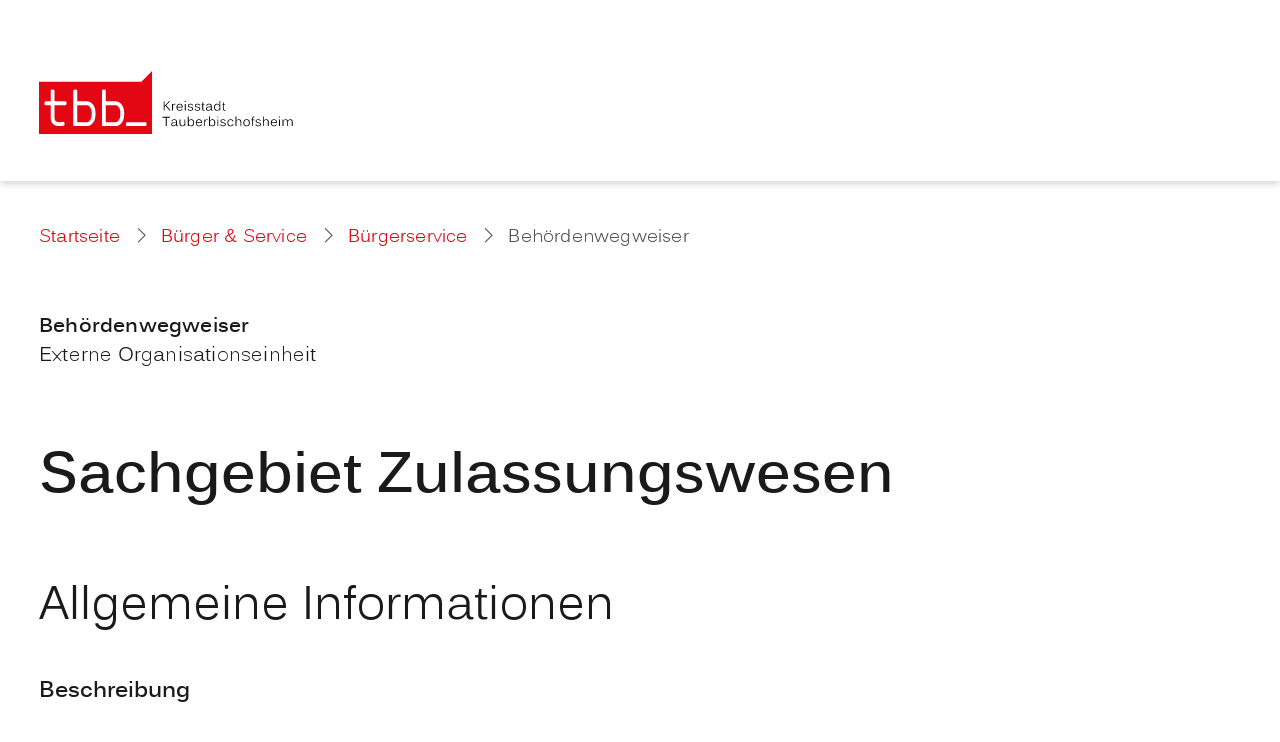

--- FILE ---
content_type: text/html;charset=UTF-8
request_url: https://www.tauberbischofsheim.de/-/behoerdenwegweiser/sachgebiet-zulassungswesen-landratsamt-main-tauber-kreis/oe6037843
body_size: 85475
content:
<!DOCTYPE HTML>
<html lang="de" dir="ltr">
<head>
<meta charset="UTF-8">
<meta name="viewport" content="width=device-width, initial-scale=1, maximum-scale=5, shrink-to-fit=no">
<meta name="generator" content="dvv-Mastertemplates 24.2.0.1-RELEASE">
<meta name="description" content="Kreisstadt Tauberbischofsheim - Ihre Ferienstadt an der Romantischen Straße">
<meta name="author" content="Kreisstadt Tauberbischofsheim">
<meta name="copyright" content="Kreisstadt Tauberbischofsheim">
<meta name="og:title" content="Behördenwegweiser">
<meta name="og:description" content="Kreisstadt Tauberbischofsheim - Ihre Ferienstadt an der Romantischen Straße">
<meta name="og:type" content="website">
<meta name="og:locale" content="de">
<meta name="og:url" content="https://www.tauberbischofsheim.de/buerger-und-service/buergerservice/behoerdenwegweiser">
<meta name="geo.placename" content="Marktplatz 8, 97941 Tauberbischofsheim, Deutschland">
<meta name="geo.region" content="DE-BW">
<meta name="geo.position" content="49.623161;9.662495">
<meta name="ICBM" content="49.623161,9.662495">
<meta name="robots" content="noindex, follow, noarchive">
<title>Behördenwegweiser Sachgebiet Zulassungswesen | Tauberbischofsheim</title>
<link rel="icon" type="image/png" href="/site/Tauberbischofsheim-2025/resourceCached/10.4.2.2/img/favicon/favicon-96x96.png" sizes="96x96" />
<link rel="icon" type="image/svg+xml" href="/site/Tauberbischofsheim-2025/resourceCached/10.4.2.2/img/favicon/favicon.svg" />
<link rel="shortcut icon" href="/site/Tauberbischofsheim-2025/resourceCached/10.4.2.2/img/favicon/favicon.ico" />
<link rel="apple-touch-icon" sizes="180x180" href="/site/Tauberbischofsheim-2025/resourceCached/10.4.2.2/img/favicon/apple-touch-icon.png" />
<meta name="apple-mobile-web-app-title" content="Tauberbischofsheim" />
<link rel="manifest" href="/site/Tauberbischofsheim-2025/resourceCached/10.4.2.2/img/favicon/site.webmanifest" />
<link href="/common/js/jQuery/jquery-ui-themes/1.13.2/base/jquery-ui.min.css" rel="stylesheet" type="text/css">
<link href="/site/Tauberbischofsheim-2025/resourceTemplate/tauberbischofsheim/-/1424411/10.4.2.2/resource.dynamic.css" rel="stylesheet" type="text/css">
<link href="/site/Tauberbischofsheim-2025/resourceCached/10.4.2.2/css/vendors/mmenu/mmenu-js-9.3.0/dist/mmenu.css" rel="stylesheet" type="text/css">
<link href="/site/Tauberbischofsheim-2025/resourceCached/10.4.2.2/js/karten/leaflet/leaflet.css" rel="stylesheet" type="text/css">
<link href="/site/Tauberbischofsheim-2025/resourceCached/10.4.2.2/css/vendors/leaflet/leaflet-gesture-handling.min.css" rel="stylesheet" type="text/css">
<link href="/site/Tauberbischofsheim-2025/resourceCached/10.4.2.2/js/vendors/swiper/swiper-8.4.2/swiper-bundle.css" rel="stylesheet" type="text/css">
<link href="/site/Tauberbischofsheim-2025/resourceCached/10.4.2.2/js/vendors/swiper/swiper-8.4.2/modules/pagination/pagination.min.css" rel="stylesheet" type="text/css">
<link href="/site/Tauberbischofsheim-2025/resourceCached/10.4.2.2/js/vendors/swiper/swiper-8.4.2/modules/navigation/navigation.min.css" rel="stylesheet" type="text/css">
<link href="/common/fontawesome5/css/all.min.css" rel="stylesheet" type="text/css">
<link href="/common/js/jQuery/external/bxSlider/jquery.bxslider.css" rel="stylesheet" type="text/css">
<script src="/site/Tauberbischofsheim-2025/resourceCached/10.4.2.2/js/vendors/mburger/mburger-css-3.1.4/index.js" type="module"></script>
<script type="module" src="/site/Tauberbischofsheim-2025/resourceCached/10.4.2.2/js/karten/leaflet/leaflet-gesture-handling.js"></script>
<script type="module" src="/site/Tauberbischofsheim-2025/resourceCached/10.4.2.2/js/karten/maps.js"></script>
<script type="module" src="/site/Tauberbischofsheim-2025/resourceCached/10.4.2.2/js/vendors/swiper/swiper-8.4.2/swiper-bundle.min.js"></script>
























	<script src="https://www.tauberbischofsheim.de/ccm19os/os19ccm/public/index.php/app.js?apiKey=bee9828fbd948b8ea3df56bba3bfad2e9483348c55f3bb9d&amp;domain=45c7913" referrerpolicy="origin"></script>
<script src="/common/js/jQuery/3.6.4/jquery.min.js"></script>
<script src="/common/js/jQuery/external/cookie/js.cookie.js"></script>
<script src="/common/js/jQuery/external/bxSlider/jquery.bxslider.min.js"></script>
<script src="/common/js/jQuery/jquery-ui/1.13.2_k1/jquery-ui.min.js"></script>
<script src="/common/js/jQuery/external/dvvUiDisclosure/disclosure.min.js"></script>
<script src="/site/Tauberbischofsheim-2025/resourceCached/10.4.2.2/mergedScript_de.js"></script>
<script src="/site/Tauberbischofsheim-2025/resourceCached/10.4.2.2/js/vendors/adobemegamenu/jquery-accessibleMegaMenu.js"></script>
<script src="/site/Tauberbischofsheim-2025/resourceCached/10.4.2.2/js/bootstrap.bundle.min.js"></script>
<script src="/site/Tauberbischofsheim-2025/resourceCached/10.4.2.2/js/functions-basic.js"></script>
<script src="/site/Tauberbischofsheim-2025/resourceCached/10.4.2.2/js/functions.js"></script>
<script src="/site/Tauberbischofsheim-2025/resourceCached/10.4.2.2/js/functions-menu.js"></script>
<script src="/site/Tauberbischofsheim-2025/resourceCached/10.4.2.2/js/functions-search.js"></script>
<script src="/site/Tauberbischofsheim-2025/resourceCached/10.4.2.2/js/functions-stoerer.js"></script>
<script src="/site/Tauberbischofsheim-2025/resourceCached/10.4.2.2/css/vendors/mmenu/mmenu-js-9.3.0/dist/mmenu.js"></script>
<script src="/site/Tauberbischofsheim-2025/resourceCached/10.4.2.2/js/mobilemenu.js"></script>
<script src="/site/Tauberbischofsheim-2025/resourceCached/10.4.2.2/js/karten/leaflet/leaflet.js"></script>
<script src="/site/Tauberbischofsheim-2025/resourceCached/10.4.2.2/js/karten/schadensmelder.js"></script>
<script src="/site/Tauberbischofsheim-2025/resourceCached/10.4.2.2/js/functions-swiper.js"></script>
<script src="/site/Tauberbischofsheim-2025/resourceCached/10.4.2.2/stage/js/masonry.js"></script>
<script src="/site/Tauberbischofsheim-2025/resourceCached/10.4.2.2/stage/js/script.js"></script>
<script defer src="/site/Tauberbischofsheim-2025/resourceCached/10.4.2.2/search-autocomplete/autocomplete.js"></script>
<script>
jQuery(function () {
    jQuery('.pbsearch-autocomplete').pbsearch_autocomplete({
        url: '/site/Tauberbischofsheim-2025/search-autocomplete/1424408/index.html',
        delay: 300,
        maxTerms: 5,
        minLength: 3,
        rows: 20,
        avoidParallelRequests: true
    });
});
</script>
<link href="/site/Tauberbischofsheim-2025/resourceCached/10.4.2.2/service-bw/css/sbw.css" rel="stylesheet" type="text/css">
<link href="/site/Tauberbischofsheim-2025/resourceCached/10.4.2.2/css/styles.css" rel="stylesheet" type="text/css">
</head>
<body id="node1424408" class="knot_1424619 service-bw-Wegweiser body_node main">
  <a id="pageTop"></a>
<div class="l-header__skiplinks">
	<ul class="c-skiplinks">
		<li><a class="c-skiplinks__item" href="#navigation">Gehe zum Navigationsbereich</a></li>
		<li><a class="c-skiplinks__item" href="#inhalt">Gehe zum Inhalt</a></li>
	</ul>
</div>  <div class="c-loginout">
</div>
  <div class="l-page">

        <header class="l-header">
<div class="l-header__row2">
  <div class="l-header__row2-inner">

        <div class="l-header__brand" role="banner">
      <a href="/startseite" title="Zur Startseite von Tauberbischofsheim" aria-label="Zur Startseite von Tauberbischofsheim">
        <img src="/site/Tauberbischofsheim-2025/resourceCached/10.4.2.2/img/logo.svg" alt="Logo: Tauberbischofsheim (Link zur Startseite)">
      </a>
    </div>
        <nav id="navigation" class="l-navigation" aria-label="Hauptnavigation">


    <ul class="nav-menu accessible-megamenu sub-nav-group" style="display: none;">
 <li class="nav-item li-ebene-1 hasChild"><a href="/politik-und-verwaltung">Politik &amp; Verwaltung</a>
  <ul class="sub-nav-group">
   <li class="nav-item li-ebene-2 hasChild"><a href="/politik-und-verwaltung/aktuelles--bekanntmachungen">Aktuelles / Bekanntmachungen</a>
    <ul class="sub-nav-group">
     <li class="nav-item li-ebene-3"><a href="/politik-und-verwaltung/aktuelles--bekanntmachungen/aktuelle-meldungen">Aktuelle Meldungen</a></li>
     <li class="nav-item li-ebene-3"><a href="/politik-und-verwaltung/aktuelles--bekanntmachungen/mitteilungsblatt">Mitteilungsblatt</a></li>
     <li class="nav-item li-ebene-3"><a href="/politik-und-verwaltung/aktuelles--bekanntmachungen/oeffentliche-bekanntmachungen">Öffentliche Bekanntmachungen</a></li>
     <li class="nav-item li-ebene-3"><a href="/politik-und-verwaltung/aktuelles--bekanntmachungen/staedtische-bauprojekte">Städtische Bauprojekte</a></li>
     <li class="nav-item li-ebene-3"><a href="/politik-und-verwaltung/aktuelles--bekanntmachungen/orsteilapp-in-allen-ortsteilen">OrsteilApp in allen Ortsteilen</a></li>
    </ul></li>
   <li class="nav-item li-ebene-2 hasChild"><a href="/politik-und-verwaltung/stadtverwaltung">Stadtverwaltung</a>
    <ul class="sub-nav-group">
     <li class="nav-item li-ebene-3"><a href="/politik-und-verwaltung/stadtverwaltung/oeffnungsseiten">Öffnungszeiten</a></li>
     <li class="nav-item li-ebene-3"><a href="/politik-und-verwaltung/stadtverwaltung/termin-buchen">Termin buchen</a></li>
     <li class="nav-item li-ebene-3"><a href="/politik-und-verwaltung/stadtverwaltung/buergerservice-tbb">Bürgerservice</a></li>
     <li class="nav-item li-ebene-3 hasChild"><a href="/politik-und-verwaltung/stadtverwaltung/aemter+und+abteilungen">Ämter und Abteilungen</a>
      <ul class="sub-nav-group">
       <li class="nav-item li-ebene-4"><a href="/politik-und-verwaltung/stadtverwaltung/aemter+und+abteilungen/organisationsplan">Organisationsplan</a></li>
       <li class="nav-item li-ebene-4"><a href="/politik-und-verwaltung/stadtverwaltung/aemter+und+abteilungen/buergerbuero">Bürgerbüro</a></li>
       <li class="nav-item li-ebene-4"><a href="/politik-und-verwaltung/stadtverwaltung/aemter+und+abteilungen/standesamt">Standesamt</a></li>
       <li class="nav-item li-ebene-4"><a href="/politik-und-verwaltung/stadtverwaltung/aemter+und+abteilungen/familienbuero">Familienbüro</a></li>
       <li class="nav-item li-ebene-4"><a href="/politik-und-verwaltung/stadtverwaltung/aemter+und+abteilungen/stadtarchiv">Stadtarchiv</a></li>
       <li class="nav-item li-ebene-4"><a href="/politik-und-verwaltung/stadtverwaltung/aemter+und+abteilungen/freiwillige+feuerwehr">Freiwillige Feuerwehr</a></li>
       <li class="nav-item li-ebene-4"><a href="/politik-und-verwaltung/stadtverwaltung/aemter+und+abteilungen/friedhofswesen">Friedhofswesen</a></li>
       <li class="nav-item li-ebene-4"><a href="/politik-und-verwaltung/stadtverwaltung/aemter+und+abteilungen/bauwesen">Bauwesen</a></li>
       <li class="nav-item li-ebene-4"><a href="/politik-und-verwaltung/stadtverwaltung/aemter+und+abteilungen/grundbucheinsichtsstelle">Grundbucheinsichtsstelle</a></li>
       <li class="nav-item li-ebene-4"><a href="/politik-und-verwaltung/stadtverwaltung/aemter+und+abteilungen/ordnungsamt">Ordnungsamt</a></li>
      </ul></li>
     <li class="nav-item li-ebene-3"><a href="/politik-und-verwaltung/stadtverwaltung/mitarbeiterinnen-und-mitarbeiter">Mitarbeiterinnen und Mitarbeiter</a></li>
     <li class="nav-item li-ebene-3"><a href="/politik-und-verwaltung/stadtverwaltung/ortsrecht">Ortsrecht</a></li>
    </ul></li>
   <li class="nav-item li-ebene-2 hasChild"><a href="/politik-und-verwaltung/kommunalpolitik">Kommunalpolitik</a>
    <ul class="sub-nav-group">
     <li class="nav-item li-ebene-3"><a href="/politik-und-verwaltung/kommunalpolitik/buergermeisterin">Bürgermeisterin</a></li>
     <li class="nav-item li-ebene-3 hasChild"><a href="/politik-und-verwaltung/kommunalpolitik/gemeinde--und-ortschaftsrat">Gemeinde- und Ortschaftsrat</a>
      <ul class="sub-nav-group">
       <li class="nav-item li-ebene-4"><a href="/politik-und-verwaltung/kommunalpolitik/gemeinde--und-ortschaftsrat/ausschuesse-">Ausschüsse </a></li>
       <li class="nav-item li-ebene-4"><a href="/politik-und-verwaltung/kommunalpolitik/gemeinde--und-ortschaftsrat/mitglieder-des-gemeinderats">Mitglieder des Gemeinderats</a></li>
       <li class="nav-item li-ebene-4"><a href="/politik-und-verwaltung/kommunalpolitik/gemeinde--und-ortschaftsrat/ortschaftsraete">Ortschaftsräte</a></li>
       <li class="nav-item li-ebene-4"><a href="/politik-und-verwaltung/kommunalpolitik/gemeinde--und-ortschaftsrat/fraktionen">Fraktionen</a></li>
      </ul></li>
     <li class="nav-item li-ebene-3"><a href="/politik-und-verwaltung/kommunalpolitik/ratsinfosystem">Ratsinfosystem</a></li>
     <li class="nav-item li-ebene-3"><a href="/politik-und-verwaltung/kommunalpolitik/jugendbeteiligung">Jugendbeteiligung</a></li>
     <li class="nav-item li-ebene-3 hasChild"><a href="/politik-und-verwaltung/kommunalpolitik/buerger-ehrungen">Bürger Ehrungen</a>
      <ul class="sub-nav-group">
       <li class="nav-item li-ebene-4"><a href="/politik-und-verwaltung/kommunalpolitik/buerger-ehrungen/ehrenbuerger">Ehrenbürger</a></li>
       <li class="nav-item li-ebene-4"><a href="/politik-und-verwaltung/kommunalpolitik/buerger-ehrungen/ehrungsformen-der-stadt-tauberbischofsheim-">Ehrungsformen der Stadt Tauberbischofsheim </a></li>
       <li class="nav-item li-ebene-4"><a href="/politik-und-verwaltung/kommunalpolitik/buerger-ehrungen/ehrungen-fuer-besonderes-engagement-in-baden-wuerttemberg-und-der-bundesrepublik-deutschland">Ehrungen für besonderes Engagement in Baden-Württemberg und der Bundesrepublik Deutschland</a></li>
      </ul></li>
     <li class="nav-item li-ebene-3 hasChild"><a href="/politik-und-verwaltung/kommunalpolitik/wahlen">Wahlen</a>
      <ul class="sub-nav-group">
       <li class="nav-item li-ebene-4"><a href="/politik-und-verwaltung/kommunalpolitik/wahlen/landtagswahl-2026-">Landtagswahl 2026 </a></li>
       <li class="nav-item li-ebene-4"><a href="/politik-und-verwaltung/kommunalpolitik/wahlen/bundestagswahl-2025">Bundestagswahl 2025</a></li>
       <li class="nav-item li-ebene-4"><a href="/politik-und-verwaltung/kommunalpolitik/wahlen/neuwahl-gemeinderat-2023">Neuwahl Gemeinderat 2023</a></li>
       <li class="nav-item li-ebene-4"><a href="/politik-und-verwaltung/kommunalpolitik/wahlen/kommunal--und-europawahl-2024-">Kommunal- und Europawahl 2024 </a></li>
       <li class="nav-item li-ebene-4"><a href="/politik-und-verwaltung/kommunalpolitik/wahlen/bundestagswahl-2021">Bundestagswahl 2021</a></li>
       <li class="nav-item li-ebene-4"><a href="/politik-und-verwaltung/kommunalpolitik/wahlen/landtagswahl-2021">Landtagswahl 2021</a></li>
       <li class="nav-item li-ebene-4"><a href="/politik-und-verwaltung/kommunalpolitik/wahlen/buergermeisterwahl-2019">Bürgermeisterwahl 2019</a></li>
       <li class="nav-item li-ebene-4"><a href="/politik-und-verwaltung/kommunalpolitik/wahlen/wahlarchiv">Wahlarchiv</a></li>
       <li class="nav-item li-ebene-4"><a href="/politik-und-verwaltung/kommunalpolitik/wahlen/wahlhelfer-werden">Wahlhelfer werden</a></li>
      </ul></li>
    </ul></li>
   <li class="nav-item li-ebene-2 hasChild"><a href="/politik-und-verwaltung/stadtportrait">Stadtportrait</a>
    <ul class="sub-nav-group">
     <li class="nav-item li-ebene-3"><a href="/politik-und-verwaltung/stadtportrait/daten-und-fakten">Daten und Fakten</a></li>
     <li class="nav-item li-ebene-3 hasChild"><a href="/politik-und-verwaltung/stadtportrait/stadtteile">Stadtteile</a>
      <ul class="sub-nav-group">
       <li class="nav-item li-ebene-4"><a href="/politik-und-verwaltung/stadtportrait/stadtteile/dienstadt">Dienstadt</a></li>
       <li class="nav-item li-ebene-4"><a href="/politik-und-verwaltung/stadtportrait/stadtteile/distelhausen-">Distelhausen </a></li>
       <li class="nav-item li-ebene-4"><a href="/politik-und-verwaltung/stadtportrait/stadtteile/dittigheim-">Dittigheim </a></li>
       <li class="nav-item li-ebene-4"><a href="/politik-und-verwaltung/stadtportrait/stadtteile/dittwar">Dittwar</a></li>
       <li class="nav-item li-ebene-4"><a href="/politik-und-verwaltung/stadtportrait/stadtteile/hochhausen-">Hochhausen </a></li>
       <li class="nav-item li-ebene-4"><a href="/politik-und-verwaltung/stadtportrait/stadtteile/impfingen-">Impfingen </a></li>
      </ul></li>
     <li class="nav-item li-ebene-3"><a href="/politik-und-verwaltung/stadtportrait/stadtgeschichte">Stadtgeschichte</a></li>
     <li class="nav-item li-ebene-3"><a href="/politik-und-verwaltung/stadtportrait/fechten">Fechten</a></li>
     <li class="nav-item li-ebene-3"><a href="/politik-und-verwaltung/stadtportrait/staedtepartnerschaften">Städtepartnerschaften</a></li>
    </ul></li>
   <li class="nav-item li-ebene-2 hasChild"><a href="/politik-und-verwaltung/klimaschutz">Klimaschutz</a>
    <ul class="sub-nav-group">
     <li class="nav-item li-ebene-3"><a href="/politik-und-verwaltung/klimaschutz/klimaschutzkonzept">Klimaschutzkonzept</a></li>
     <li class="nav-item li-ebene-3"><a href="/politik-und-verwaltung/klimaschutz/kommunale-waermeplanung">Kommunale Wärmeplanung</a></li>
     <li class="nav-item li-ebene-3"><a href="/politik-und-verwaltung/klimaschutz/picobello---tbb-raeumt-auf">Picobello - tbb räum(t) auf</a></li>
     <li class="nav-item li-ebene-3"><a href="/politik-und-verwaltung/klimaschutz/energieberatung">Energieberatung</a></li>
     <li class="nav-item li-ebene-3"><a href="/politik-und-verwaltung/klimaschutz/fokusberatung">Fokusberatung</a></li>
     <li class="nav-item li-ebene-3"><a href="/politik-und-verwaltung/klimaschutz/nachhaltige-mobilitaet">Nachhaltige Mobilität</a></li>
     <li class="nav-item li-ebene-3"><a href="/politik-und-verwaltung/klimaschutz/stadtradeln">Stadtradeln</a></li>
     <li class="nav-item li-ebene-3"><a href="/politik-und-verwaltung/klimaschutz/energiemonitor">Energiemonitor</a></li>
     <li class="nav-item li-ebene-3"><a href="/politik-und-verwaltung/klimaschutz/mitmachen-das-klimateam">Mitmachen! Das Klimateam</a></li>
    </ul></li>
   <li class="nav-item li-ebene-2 hasChild"><a href="/politik-und-verwaltung/informationen-zu-gefahrenlagen-und-krisen">Informationen zu Gefahrenlagen und Krisen</a>
    <ul class="sub-nav-group">
     <li class="nav-item li-ebene-3"><a href="/politik-und-verwaltung/informationen-zu-gefahrenlagen-und-krisen/hochwasserschutz">Hochwasserschutz</a></li>
     <li class="nav-item li-ebene-3"><a href="/politik-und-verwaltung/informationen-zu-gefahrenlagen-und-krisen/starkregen">Starkregen</a></li>
     <li class="nav-item li-ebene-3"><a href="/politik-und-verwaltung/informationen-zu-gefahrenlagen-und-krisen/stromausfall">Stromausfall</a></li>
     <li class="nav-item li-ebene-3"><a href="/politik-und-verwaltung/informationen-zu-gefahrenlagen-und-krisen/waldbrandgefahr">Waldbrandgefahr</a></li>
     <li class="nav-item li-ebene-3"><a href="/politik-und-verwaltung/informationen-zu-gefahrenlagen-und-krisen/hitzewarnung">Hitzewarnung</a></li>
    </ul></li>
   <li class="nav-item li-ebene-2"><a href="/politik-und-verwaltung/integration">Integration</a></li>
   <li class="nav-item li-ebene-2 hasChild"><a href="/politik-und-verwaltung/karriere-und-ausbildung">Karriere und Ausbildung</a>
    <ul class="sub-nav-group">
     <li class="nav-item li-ebene-3"><a href="/politik-und-verwaltung/karriere-und-ausbildung/stellenangebote">Stellenangebote</a></li>
     <li class="nav-item li-ebene-3"><a href="/politik-und-verwaltung/karriere-und-ausbildung/ausbildung">Ausbildung</a></li>
     <li class="nav-item li-ebene-3"><a href="/politik-und-verwaltung/karriere-und-ausbildung/tauberbischofsheim-als-arbeitgeberin">Tauberbischofsheim als Arbeitgeberin</a></li>
    </ul></li>
  </ul></li>
 <li class="nav-item li-ebene-1 hasChild currentParent"><a href="/buerger-und-service">Bürger &amp; Service</a>
  <ul class="sub-nav-group">
   <li class="nav-item li-ebene-2 hasChild currentParent"><a href="/buerger-und-service/buergerservice">Bürgerservice</a>
    <ul class="sub-nav-group">
     <li class="nav-item li-ebene-3"><a href="/buerger-und-service/buergerservice/heiraten">Heiraten</a></li>
     <li class="nav-item li-ebene-3"><a href="/buerger-und-service/buergerservice/staedtischer-bauhof">Städtischer Bauhof</a></li>
     <li class="nav-item li-ebene-3"><a href="/1464768">Mitarbeiterinnen und Mitarbeiter</a></li>
     <li class="nav-item li-ebene-3"><a href="/buerger-und-service/buergerservice/oeffnungszeiten">Öffnungszeiten</a></li>
     <li class="nav-item li-ebene-3"><a href="/buerger-und-service/buergerservice/organigramm">Organigramm</a></li>
     <li class="nav-item li-ebene-3"><a href="/buerger-und-service/buergerservice/friedhoefe">Friedhöfe</a></li>
     <li class="nav-item li-ebene-3 hasChild"><a href="/buerger-und-service/buergerservice/onlinedienste">Onlinedienste</a>
      <ul class="sub-nav-group">
       <li class="nav-item li-ebene-4"><a href="/1622144">Dienstleistungen</a></li>
      </ul></li>
    </ul></li>
   <li class="nav-item li-ebene-2 hasChild"><a href="/buerger-und-service/bauen-und-wohnen">Bauen und Wohnen</a>
    <ul class="sub-nav-group">
     <li class="nav-item li-ebene-3"><a href="/1464818">Abfall</a></li>
     <li class="nav-item li-ebene-3"><a href="/buerger-und-service/bauen-und-wohnen/digitaler-bauantrag">Digitaler Bauantrag</a></li>
     <li class="nav-item li-ebene-3 hasChild"><a href="/buerger-und-service/bauen-und-wohnen/baugebiete">Baugebiete</a>
      <ul class="sub-nav-group">
       <li class="nav-item li-ebene-4"><a href="/buerger-und-service/bauen-und-wohnen/baugebiete/kernstadt-tauberbischofsheim">Kernstadt Tauberbischofsheim</a></li>
       <li class="nav-item li-ebene-4"><a href="/buerger-und-service/bauen-und-wohnen/baugebiete/ortsteil-dienstadt">Ortsteil Dienstadt</a></li>
       <li class="nav-item li-ebene-4"><a href="/buerger-und-service/bauen-und-wohnen/baugebiete/ortsteil-hochhausen">Ortsteil Hochhausen</a></li>
       <li class="nav-item li-ebene-4"><a href="/buerger-und-service/bauen-und-wohnen/baugebiete/ortsteil-dittwar">Ortsteil Dittwar</a></li>
       <li class="nav-item li-ebene-4"><a href="/buerger-und-service/bauen-und-wohnen/baugebiete/ortsteil-distelhausen">Ortsteil Distelhausen</a></li>
      </ul></li>
     <li class="nav-item li-ebene-3"><a href="/buerger-und-service/bauen-und-wohnen/foerderprogramme">Förderprogramme</a></li>
     <li class="nav-item li-ebene-3"><a href="/buerger-und-service/bauen-und-wohnen/gutachterausschuss-und-bodenrichtwerte">Gutachterausschuss und Bodenrichtwerte</a></li>
     <li class="nav-item li-ebene-3"><a href="/buerger-und-service/bauen-und-wohnen/bauleitplanungen-bebauungsplaene">Bauleitplanungen Bebauungspläne</a></li>
     <li class="nav-item li-ebene-3"><a href="/buerger-und-service/bauen-und-wohnen/grundsteuerreform">Grundsteuerreform</a></li>
     <li class="nav-item li-ebene-3"><a href="/1464878">Grundbucheinsichtsstelle</a></li>
    </ul></li>
   <li class="nav-item li-ebene-2 hasChild"><a href="/buerger-und-service/buergerstiftung">Bürgerstiftung</a>
    <ul class="sub-nav-group">
     <li class="nav-item li-ebene-3"><a href="/buerger-und-service/buergerstiftung/aktuelle-projekte">Aktuelle Projekte</a></li>
     <li class="nav-item li-ebene-3"><a href="/buerger-und-service/buergerstiftung/stiftungsvorstand">Stiftungsvorstand</a></li>
     <li class="nav-item li-ebene-3"><a href="/buerger-und-service/buergerstiftung/bisherige-foerderungen">Bisherige Förderungen</a></li>
    </ul></li>
   <li class="nav-item li-ebene-2 hasChild"><a href="/buerger-und-service/eventplanung">Eventplanung</a>
    <ul class="sub-nav-group">
     <li class="nav-item li-ebene-3"><a href="/buerger-und-service/eventplanung/organisation-von-veranstaltungen">Organisation von Veranstaltungen</a></li>
     <li class="nav-item li-ebene-3 hasChild"><a href="/buerger-und-service/eventplanung/veranstaltungsorte">Veranstaltungsorte</a>
      <ul class="sub-nav-group">
       <li class="nav-item li-ebene-4"><a href="/buerger-und-service/eventplanung/veranstaltungsorte/stadthalle-tauberbischofsheim">Stadthalle Tauberbischofsheim</a></li>
       <li class="nav-item li-ebene-4"><a href="/buerger-und-service/eventplanung/veranstaltungsorte/pavillon-im-technologie--und-gruenderzentrum">Pavillon im Technologie- und Gründerzentrum</a></li>
       <li class="nav-item li-ebene-4"><a href="/buerger-und-service/eventplanung/veranstaltungsorte/rathaussaal">Rathaussaal</a></li>
       <li class="nav-item li-ebene-4"><a href="/buerger-und-service/eventplanung/veranstaltungsorte/peterskapelle">Peterskapelle</a></li>
       <li class="nav-item li-ebene-4"><a href="/buerger-und-service/eventplanung/veranstaltungsorte/schlossdiele">Schlossdiele</a></li>
       <li class="nav-item li-ebene-4"><a href="/buerger-und-service/eventplanung/veranstaltungsorte/stammberghuette">Stammberghütte</a></li>
       <li class="nav-item li-ebene-4"><a href="/buerger-und-service/eventplanung/veranstaltungsorte/laurentiushalle">Laurentiushalle</a></li>
       <li class="nav-item li-ebene-4"><a href="/buerger-und-service/eventplanung/veranstaltungsorte/gymnastikhalle-distelhausen">Gymnastikhalle Distelhausen</a></li>
       <li class="nav-item li-ebene-4"><a href="/buerger-und-service/eventplanung/veranstaltungsorte/gymnastikhalle-impfingen">Gymnastikhalle Impfingen</a></li>
       <li class="nav-item li-ebene-4"><a href="/buerger-und-service/eventplanung/veranstaltungsorte/sporthalle-am-woert">Sporthalle am Wört</a></li>
       <li class="nav-item li-ebene-4"><a href="/buerger-und-service/eventplanung/veranstaltungsorte/gruenewaldhalle">Grünewaldhalle</a></li>
       <li class="nav-item li-ebene-4"><a href="/buerger-und-service/eventplanung/veranstaltungsorte/tauberstadion">Tauberstadion</a></li>
      </ul></li>
     <li class="nav-item li-ebene-3"><a href="/buerger-und-service/eventplanung/eventequipment">Eventequipment</a></li>
     <li class="nav-item li-ebene-3"><a href="/1465048">Heiraten</a></li>
    </ul></li>
   <li class="nav-item li-ebene-2 hasChild"><a href="/buerger-und-service/wasser--abwasser">Wasser / Abwasser</a>
    <ul class="sub-nav-group">
     <li class="nav-item li-ebene-3"><a href="/buerger-und-service/wasser--abwasser/eigenbetrieb-wasserversorgung">Eigenbetrieb Wasserversorgung</a></li>
     <li class="nav-item li-ebene-3"><a href="/buerger-und-service/wasser--abwasser/eigenbetrieb-abwasserbeseitigung">Eigenbetrieb Abwasserbeseitigung</a></li>
     <li class="nav-item li-ebene-3"><a href="/buerger-und-service/wasser--abwasser/gesplittete-abwassergebuehr">Gesplittete Abwassergebühr</a></li>
    </ul></li>
   <li class="nav-item li-ebene-2"><a href="/1465008">Stadtarchiv</a></li>
  </ul></li>
 <li class="nav-item li-ebene-1 hasChild"><a href="/leben-und-lernen">Leben &amp; Lernen</a>
  <ul class="sub-nav-group">
   <li class="nav-item li-ebene-2 hasChild"><a href="/leben-und-lernen/bildung--betreuung">Bildung &amp; Betreuung</a>
    <ul class="sub-nav-group">
     <li class="nav-item li-ebene-3 hasChild"><a href="/leben-und-lernen/bildung--betreuung/kinderbetreuung-von-0-bis-6-jahren">Kinderbetreuung von 0 bis 6 Jahren</a>
      <ul class="sub-nav-group">
       <li class="nav-item li-ebene-4"><a href="/leben-und-lernen/bildung--betreuung/kinderbetreuung-von-0-bis-6-jahren/kinderkrippen">Kinderkrippen</a></li>
       <li class="nav-item li-ebene-4"><a href="/leben-und-lernen/bildung--betreuung/kinderbetreuung-von-0-bis-6-jahren/kindertagesstaetten">Kindertagesstätten</a></li>
      </ul></li>
     <li class="nav-item li-ebene-3 hasChild"><a href="/leben-und-lernen/bildung--betreuung/schulbildung">Schulbildung</a>
      <ul class="sub-nav-group">
       <li class="nav-item li-ebene-4 hasChild"><a href="/leben-und-lernen/bildung--betreuung/schulbildung/schulsozialarbeit">Schulsozialarbeit</a></li>
       <li class="nav-item li-ebene-4 hasChild"><a href="/leben-und-lernen/bildung--betreuung/schulbildung/grundschulen">Grundschulen</a></li>
       <li class="nav-item li-ebene-4 hasChild"><a href="/leben-und-lernen/bildung--betreuung/schulbildung/weiterfuehrende-schulen">Weiterführende Schulen</a></li>
      </ul></li>
     <li class="nav-item li-ebene-3 hasChild"><a href="/leben-und-lernen/bildung--betreuung/aus--und-weiterbildung">Aus- und Weiterbildung</a>
      <ul class="sub-nav-group">
       <li class="nav-item li-ebene-4 hasChild"><a href="/leben-und-lernen/bildung--betreuung/aus--und-weiterbildung/berufliche-schulen">Berufliche Schulen</a></li>
       <li class="nav-item li-ebene-4"><a href="/leben-und-lernen/bildung--betreuung/aus--und-weiterbildung/volkshochschule">Volkshochschule</a></li>
       <li class="nav-item li-ebene-4"><a href="/leben-und-lernen/bildung--betreuung/aus--und-weiterbildung/private-bildungstraeger">Private Bildungsträger</a></li>
      </ul></li>
     <li class="nav-item li-ebene-3 hasChild"><a href="/leben-und-lernen/bildung--betreuung/musikschule">Musikschule</a>
      <ul class="sub-nav-group">
       <li class="nav-item li-ebene-4"><a href="/leben-und-lernen/bildung--betreuung/musikschule/lehrer">Lehrer</a></li>
       <li class="nav-item li-ebene-4 hasChild"><a href="/1484397">Instrumente </a></li>
       <li class="nav-item li-ebene-4"><a href="/leben-und-lernen/bildung--betreuung/musikschule/foerderverein-">Förderverein </a></li>
       <li class="nav-item li-ebene-4"><a href="/leben-und-lernen/bildung--betreuung/musikschule/kooperationen">Kooperationen</a></li>
       <li class="nav-item li-ebene-4"><a href="/leben-und-lernen/bildung--betreuung/musikschule/formulare-">Formulare </a></li>
      </ul></li>
     <li class="nav-item li-ebene-3 hasChild"><a href="/leben-und-lernen/bildung--betreuung/mediothek">Mediothek</a>
      <ul class="sub-nav-group">
       <li class="nav-item li-ebene-4"><a href="/leben-und-lernen/bildung--betreuung/mediothek/angebot--service-">Angebot &amp; Service </a></li>
       <li class="nav-item li-ebene-4"><a href="/leben-und-lernen/bildung--betreuung/mediothek/veranstaltungen">Veranstaltungen</a></li>
       <li class="nav-item li-ebene-4"><a href="/leben-und-lernen/bildung--betreuung/mediothek/eltern-und-kinder-">Eltern und Kinder </a></li>
       <li class="nav-item li-ebene-4"><a href="/leben-und-lernen/bildung--betreuung/mediothek/kindergaerten-und-schulen-">Kindergärten und Schulen </a></li>
      </ul></li>
     <li class="nav-item li-ebene-3"><a href="/leben-und-lernen/bildung--betreuung/jugendhaus">Jugendhaus</a></li>
    </ul></li>
   <li class="nav-item li-ebene-2 hasChild"><a href="/leben-und-lernen/soziales--unterstuetzung">Soziales &amp; Unterstützung</a>
    <ul class="sub-nav-group">
     <li class="nav-item li-ebene-3"><a href="/leben-und-lernen/soziales--unterstuetzung/senioren--und-pflegeheime">Senioren- und Pflegeheime</a></li>
     <li class="nav-item li-ebene-3"><a href="/leben-und-lernen/soziales--unterstuetzung/soziale-unterstuetzung">Soziale Unterstützung</a></li>
    </ul></li>
   <li class="nav-item li-ebene-2 hasChild"><a href="/leben-und-lernen/gesundheit">Gesundheit</a>
    <ul class="sub-nav-group">
     <li class="nav-item li-ebene-3"><a href="/leben-und-lernen/gesundheit/aerzte">Ärzte</a></li>
     <li class="nav-item li-ebene-3"><a href="/leben-und-lernen/gesundheit/krankenhaus">Krankenhaus</a></li>
     <li class="nav-item li-ebene-3"><a href="/leben-und-lernen/gesundheit/defibrillatoren">Defibrillatoren</a></li>
    </ul></li>
   <li class="nav-item li-ebene-2 hasChild"><a href="/leben-und-lernen/vereine--ehrenamt">Vereine &amp; Ehrenamt</a>
    <ul class="sub-nav-group">
     <li class="nav-item li-ebene-3"><a href="/leben-und-lernen/vereine--ehrenamt/freiwillige-feuerwehr">Freiwillige Feuerwehr</a></li>
     <li class="nav-item li-ebene-3"><a href="/leben-und-lernen/vereine--ehrenamt/vereinsarbeit">Vereinsarbeit</a></li>
     <li class="nav-item li-ebene-3"><a href="/leben-und-lernen/vereine--ehrenamt/sportlerehrung">Sportlerehrung</a></li>
    </ul></li>
   <li class="nav-item li-ebene-2 hasChild"><a href="/leben-und-lernen/sport--aktivitaeten">Sport &amp; Aktivitäten</a>
    <ul class="sub-nav-group">
     <li class="nav-item li-ebene-3"><a href="/leben-und-lernen/sport--aktivitaeten/frankenbad">Frankenbad</a></li>
     <li class="nav-item li-ebene-3"><a href="/leben-und-lernen/sport--aktivitaeten/radfahren">Radfahren</a></li>
     <li class="nav-item li-ebene-3"><a href="/leben-und-lernen/sport--aktivitaeten/wandern">Wandern</a></li>
     <li class="nav-item li-ebene-3"><a href="/1465310">Sportmöglichkeiten von A bis Z</a></li>
     <li class="nav-item li-ebene-3 hasChild"><a href="/leben-und-lernen/sport--aktivitaeten/angebote-fuer-kinder">Angebote für Kinder</a>
      <ul class="sub-nav-group">
       <li class="nav-item li-ebene-4"><a href="/leben-und-lernen/sport--aktivitaeten/angebote-fuer-kinder/staedtische-kinderspielplaetze">Städtische Kinderspielplätze</a></li>
       <li class="nav-item li-ebene-4"><a href="/leben-und-lernen/sport--aktivitaeten/angebote-fuer-kinder/ferienprogramm">Ferienprogramm</a></li>
      </ul></li>
    </ul></li>
   <li class="nav-item li-ebene-2 hasChild"><a href="/leben-und-lernen/stadtleben-erleben">Stadtleben erleben</a>
    <ul class="sub-nav-group">
     <li class="nav-item li-ebene-3"><a href="/leben-und-lernen/stadtleben-erleben/terminkalender">Terminkalender</a></li>
    </ul></li>
  </ul></li>
 <li class="nav-item li-ebene-1 hasChild"><a href="/wirtschaft-und-infrastruktur">Wirtschaft &amp; Infrastruktur</a>
  <ul class="sub-nav-group">
   <li class="nav-item li-ebene-2"><a href="/wirtschaft-und-infrastruktur/wirtschaftsstandort">Wirtschaftsstandort</a></li>
   <li class="nav-item li-ebene-2 hasChild"><a href="/wirtschaft-und-infrastruktur/einkauf--handel">Einkauf &amp; Handel</a>
    <ul class="sub-nav-group">
     <li class="nav-item li-ebene-3"><a href="/wirtschaft-und-infrastruktur/einkauf--handel/einzelhandel">Einzelhandel</a></li>
     <li class="nav-item li-ebene-3"><a href="/wirtschaft-und-infrastruktur/einkauf--handel/maerkte">Märkte</a></li>
     <li class="nav-item li-ebene-3"><a href="/wirtschaft-und-infrastruktur/einkauf--handel/wochenmarkt-und-direktvermarkter">Wochenmarkt und Direktvermarkter</a></li>
     <li class="nav-item li-ebene-3"><a href="/wirtschaft-und-infrastruktur/einkauf--handel/gewerbeverein">Gewerbeverein</a></li>
    </ul></li>
   <li class="nav-item li-ebene-2 hasChild"><a href="/wirtschaft-und-infrastruktur/parken-und-verkehr">Parken und Verkehr</a>
    <ul class="sub-nav-group">
     <li class="nav-item li-ebene-3"><a href="/wirtschaft-und-infrastruktur/parken-und-verkehr/parkplaetze">Parkplätze</a></li>
     <li class="nav-item li-ebene-3"><a href="/wirtschaft-und-infrastruktur/parken-und-verkehr/dauerparkplaetze">Dauerparkplätze</a></li>
     <li class="nav-item li-ebene-3"><a href="/wirtschaft-und-infrastruktur/parken-und-verkehr/oepnv">ÖPNV</a></li>
     <li class="nav-item li-ebene-3"><a href="/wirtschaft-und-infrastruktur/parken-und-verkehr/tauberbischofsheimer-stadtbus">Tauberbischofsheimer Stadtbus</a></li>
     <li class="nav-item li-ebene-3"><a href="/wirtschaft-und-infrastruktur/parken-und-verkehr/laermaktionsplan">Lärmaktionsplan</a></li>
    </ul></li>
   <li class="nav-item li-ebene-2 hasChild"><a href="/wirtschaft-und-infrastruktur/standort---flaechenangebote">Standort- &amp; Flächenangebote</a>
    <ul class="sub-nav-group">
     <li class="nav-item li-ebene-3"><a href="/1465601">Industrie- &amp; Gewebegebiete</a></li>
     <li class="nav-item li-ebene-3"><a href="/1465611">Handel- &amp; Büroräume</a></li>
     <li class="nav-item li-ebene-3"><a href="/1465621">Immobilienbörse</a></li>
     <li class="nav-item li-ebene-3"><a href="/1465631">Praxisfläche</a></li>
    </ul></li>
   <li class="nav-item li-ebene-2"><a href="/wirtschaft-und-infrastruktur/industriepark-a81">Industriepark A81</a></li>
   <li class="nav-item li-ebene-2 hasChild"><a href="/wirtschaft-und-infrastruktur/wirtschaftsfoerderung">Wirtschaftsförderung</a>
    <ul class="sub-nav-group">
     <li class="nav-item li-ebene-3"><a href="/wirtschaft-und-infrastruktur/wirtschaftsfoerderung/stadtentwicklungsgesellschaft">Stadtentwicklungsgesellschaft</a></li>
     <li class="nav-item li-ebene-3"><a href="/wirtschaft-und-infrastruktur/wirtschaftsfoerderung/existenzgruendung">Existenzgründung</a></li>
     <li class="nav-item li-ebene-3"><a href="/wirtschaft-und-infrastruktur/wirtschaftsfoerderung/einzelhandelskonzept">Einzelhandelskonzept</a></li>
    </ul></li>
   <li class="nav-item li-ebene-2"><a href="/wirtschaft-und-infrastruktur/ausschreibungen-und-vergaben">Ausschreibungen und Vergaben</a></li>
  </ul></li>
</ul>
    </nav>

        <nav id="mobile-navigation" class="l-navigation-mobile" aria-label="Hauptnavigation">
      <div class="mobile-nav-button-wrapper">

<mm-burger
    menu="navigation"
    fx="squeeze"
    ease="elastic"
    role="button"
    tabindex="0"
    title="Öffne das Menü"
>
    <span class="mm-burger__text">Menü</span>
</mm-burger>
</div>    </nav>
  </div>
</div>
    </header>

        <div class="l-header-stage">
                </div>
        <div class="l-breadcrumb noprint">
        <nav class="c-breadcrumb" aria-label="breadcrumb">
    <ul class="breadcrumb">
<li class="breadcrumb-item"><a href="/startseite">Startseite</a></li>
<li class="breadcrumb-item"><a href="/buerger-und-service">B&uuml;rger &amp; Service</a></li>
<li class="breadcrumb-item"><a href="/buerger-und-service/buergerservice">B&uuml;rgerservice</a></li>
<li class="breadcrumb-item current"><span aria-current="page" class="active">Beh&ouml;rdenwegweiser</span></li>
</ul>
</nav>    </div>
        <div class="l-main" role="main">
      <div class="l-main-inner">

        <div class="l-main-inner-boxed">
          <div id="inhalt" class="l-content">









  <!-- url_module = /service-bw/index.vm -->
 <!-- bw/plugin -->
<div id="lpSeite" class="vwp organisationseinheit behoerde oe6037843">
    <strong class="modul">Beh&ouml;rdenwegweiser</strong>

            <div class="external">Externe Organisationseinheit</div>
    <h1 class="titel">Sachgebiet Zulassungswesen</h1> <!-- id: 6037843} -->
    <!-- VWP-872 -->
        <script>
        jQuery(function () {
            const bwwDetail = jQuery('.jalousie');
            jQuery('.jalousie .section').each(function (e) {
                jQuery('.mt_title', this).addClass('toggle_title');
                jQuery('.section-text', this).unwrap()
            });
            jQuery(bwwDetail).disclosure({ heightStyle: 'content' });
            jQuery('.mt_title').first().trigger('click');
        });
    </script>
<div class="jalousie">
    <div class="section" id='allgemeineInformationen'>
        <h2 class="mt_title">Allgemeine Informationen</h2>
        <div class="section-text">
            <div class="section section-oe-beschreibung"><h2>Beschreibung</h2><div class="section-text"><p>Die Zulassungsbehörde wird unter anderem aufgesucht, wenn Fahrzeuge zum Verkehr zugelassen, umgeschrieben oder abgemeldet werden sollen. Bei der Zulassungsbehörde können Sie ein <strong>Wunschkennzeichen</strong> reservieren oder die <strong>Internetzulassung</strong> nutzen.</p></div></div>
        <div class="anschrift hausanschrift">
                     <h2>Hausanschrift</h2>
                <div class="adr">
                                                                <div class="street-address">Gartenstraße 1</div>
                                                    <span class="postal-code">97941</span>
                                        <span class="locality">Tauberbischofsheim
                                </span>
                    </div>
                                            <a class="externerLink sbwFahrplan efaLink" href="https://www.efa-bw.de/nvbw/XSLT_TRIP_REQUEST2?language=de&amp;sessionID=0&amp;place_destination=Tauberbischofsheim&amp;name_destination=Gartenstra%DFe%201&amp;type_destination=address"
               title="Klicken Sie hier, um zur Fahrplanauskunft zu gelangen. Die Seite &ouml;ffnet in einem neuen Fenster." target="_blank" rel="noopener">
                Zur elektronischen Fahrplanauskunft
            </a>

            </div>
        <div class="anschrift besucheranschrift">
                     <h2>Besucheranschrift</h2>
                <div class="adr">
                                                                <div class="street-address">Roter Sand 2</div>
                                                    <span class="postal-code">97877</span>
                                        <span class="locality">Wertheim
                                </span>
                    </div>
                                <a class="externerLink sbwFahrplan efaLink" href="https://www.efa-bw.de/nvbw/XSLT_TRIP_REQUEST2?language=de&amp;sessionID=0&amp;place_destination=Wertheim&amp;name_destination=Roter%20Sand%202&amp;type_destination=address"
               title="Klicken Sie hier, um zur Fahrplanauskunft zu gelangen. Die Seite &ouml;ffnet in einem neuen Fenster." target="_blank" rel="noopener">
                Zur elektronischen Fahrplanauskunft
            </a>

            </div>
        <div class="anschrift besucheranschrift">
                     <h2>Besucheranschrift</h2>
                <div class="adr">
                                                                <div class="street-address">Wachbacher Straße 52</div>
                                                    <span class="postal-code">97980</span>
                                        <span class="locality">Bad Mergentheim
                                </span>
                    </div>
                                <a class="externerLink sbwFahrplan efaLink" href="https://www.efa-bw.de/nvbw/XSLT_TRIP_REQUEST2?language=de&amp;sessionID=0&amp;place_destination=Bad%20Mergentheim&amp;name_destination=Wachbacher%20Stra%DFe%2052&amp;type_destination=address"
               title="Klicken Sie hier, um zur Fahrplanauskunft zu gelangen. Die Seite &ouml;ffnet in einem neuen Fenster." target="_blank" rel="noopener">
                Zur elektronischen Fahrplanauskunft
            </a>

            </div>
        <div class="anschrift besucheranschrift">
                     <h2>Besucheranschrift</h2>
                <div class="adr">
                                                                <div class="street-address">Gartenstraße 2a</div>
                                                    <span class="postal-code">97941</span>
                                        <span class="locality">Tauberbischofsheim
                                </span>
                    </div>
                                <a class="externerLink sbwFahrplan efaLink" href="https://www.efa-bw.de/nvbw/XSLT_TRIP_REQUEST2?language=de&amp;sessionID=0&amp;place_destination=Tauberbischofsheim&amp;name_destination=Gartenstra%DFe%202a&amp;type_destination=address"
               title="Klicken Sie hier, um zur Fahrplanauskunft zu gelangen. Die Seite &ouml;ffnet in einem neuen Fenster." target="_blank" rel="noopener">
                Zur elektronischen Fahrplanauskunft
            </a>

            </div>
 <!-- bankverbindung -->
  <!-- /bankverbindung -->
                                        <div class="kommunikation">
                    <h2>Kontakt</h2>
                    <div class="bwKontaktTable">

                        <div class="kommunikation kommunikation-TELEFON"><span class="bezeichnung">Telefon</span> <span class="wert"><a class="tel" href="tel:+499341824001">+49 9341 82-4001</a></span></div><div class="kommunikation kommunikation-FAX"><span class="bezeichnung">Fax</span> <span class="wert"><a class="fax" href="fax:+4993418285860">+49 9341 828-5860</a></span></div><div class="kommunikation kommunikation-EMAIL"><span class="bezeichnung">E-Mail</span> <span class="wert"><a class="mailLink" href="mailto:zulassung@main-tauber-kreis.de">&#122;&#117;&#108;&#97;&#115;&#115;&#117;&#110;&#103;&#64;&#109;&#97;&#105;&#110;&#45;&#116;&#97;&#117;&#98;&#101;&#114;&#45;&#107;&#114;&#101;&#105;&#115;&#46;&#100;&#101;</a></span></div>
                                                    <div class="kommunikation kommunikation-internet">
                                <span class="bezeichnung">Internet</span>
                                <span class="wert"><a class="externerLink" href="https://www.main-tauber-kreis.de" target="_blank" rel="noopener">
                                    Landratsamt Main-Tauber-Kreis</a>
                                    </span>
                            </div>
                                            </div>
                </div>
 <!-- oeffnungszeiten -->
<div class="openingHours">
    <h2>Öffnungszeiten</h2>
            <div class="openingHour">
            <h3 class="openingHour-title">
                Allgemeine &Ouml;ffnungszeit
            </h3>
             <div class="openingHour-zusatz">Das Landratsamt Main-Tauber-Kreis bietet persönliche Vorsprachen bei Anliegen aller Art nach vorheriger Terminvereinbarung an. Hierfür stehen insbesondere folgende Servicezeiten zur Verfügung:</div>
 <div class="table">
            <div class="row">
            <div class="cell">
                <span class="openingHour-day">Montag</span>
            </div>
            <div class="cell">
                                                    <span class="openingHour-from">08:00 Uhr</span>
                    - <span class="openingHour-to">12:30 Uhr</span>



                                                </div>
        </div>
            <div class="row">
            <div class="cell">
                <span class="openingHour-day">Dienstag</span>
            </div>
            <div class="cell">
                                                    <span class="openingHour-from">08:00 Uhr</span>
                    - <span class="openingHour-to">12:30 Uhr</span>



                                                </div>
        </div>
            <div class="row">
            <div class="cell">
                <span class="openingHour-day">Mittwoch</span>
            </div>
            <div class="cell">
                                                    <span class="openingHour-from">08:00 Uhr</span>
                    - <span class="openingHour-to">12:30 Uhr</span>



                                                </div>
        </div>
            <div class="row">
            <div class="cell">
                <span class="openingHour-day">Donnerstag</span>
            </div>
            <div class="cell">
                                                    <span class="openingHour-from">08:00 Uhr</span>
                    - <span class="openingHour-to">18:00 Uhr</span>



                                                </div>
        </div>
            <div class="row">
            <div class="cell">
                <span class="openingHour-day">Freitag</span>
            </div>
            <div class="cell">
                                                    <span class="openingHour-from">08:00 Uhr</span>
                    - <span class="openingHour-to">12:30 Uhr</span>



                                                </div>
        </div>
    </div>
        </div>
    </div>
 <!-- /oeffnungszeiten -->
                                </div>
    </div>
            <div class="zustaendigkeiten section">
            <h2 class="mt_title">Zugehörige Leistungen</h2>
            <div class="section-text">
                <ul>
                                            <li><a href="/-/1622144/abmeldung--ausserbetriebsetzung-fuer-ein-fahrzeug-beantragen/vbid6023177">Abmeldung / Außerbetriebsetzung für ein Fahrzeug beantragen</a>
                        </li>
                                            <li><a href="/-/1622144/als-berechtigte-person-fahrzeugregisterauskunft-halterauskunft-beantragen/vbid6022739">Als berechtigte Person Fahrzeugregisterauskunft (Halterauskunft) beantragen</a>
                        </li>
                                            <li><a href="/-/1622144/anhaenger-kraftfahrzeug---zulassung-beantragen/vbid6002021">Anhänger Kraftfahrzeug - Zulassung beantragen</a>
                        </li>
                                            <li><a href="/-/1622144/ausfuhrkennzeichen-beantragen/vbid6007621">Ausfuhrkennzeichen beantragen</a>
                        </li>
                                            <li><a href="/-/1622144/auskunft-fuer-die-zulassungsbescheinigung-teil-ii-leasingbriefauskunft/vbid6021997">Auskunft für die Zulassungsbescheinigung Teil II (Leasingbriefauskunft)</a>
                        </li>
                                            <li><a href="/-/1622144/betriebserlaubnis-fuer-zulassungsfreie-fahrzeuge-beantragen/vbid6025193">Betriebserlaubnis für zulassungsfreie Fahrzeuge beantragen</a>
                        </li>
                                            <li><a href="/-/1622144/den-ersatz-der-betriebserlaubnis-von-einzelfahrzeugen-nach-verlust-beantragen/vbid6025125">Den Ersatz der Betriebserlaubnis von Einzelfahrzeugen nach Verlust beantragen</a>
                        </li>
                                            <li><a href="/-/1622144/die-erlaubnis-fuer-den-betrieb-von-einzelfahrzeugen-beantragen/vbid6025127">Die Erlaubnis für den Betrieb von Einzelfahrzeugen beantragen</a>
                        </li>
                                            <li><a href="/-/1622144/die-erlaubnis-fuer-den-betrieb-von-fahrzeugteilen-beantragen/vbid6025129">Die Erlaubnis für den Betrieb von Fahrzeugteilen beantragen</a>
                        </li>
                                            <li><a href="/-/1622144/elektrokennzeichen-beantragen/vbid6011701">Elektrokennzeichen beantragen</a>
                        </li>
                                            <li><a href="/-/1622144/elektrokleinstfahrzeuge/vbid3718">Elektrokleinstfahrzeuge</a>
                        </li>
                                            <li><a href="/-/1622144/erstzulassung-eines-fahrzeugs-neuzulassung-beantragen/vbid6023937">Erstzulassung eines Fahrzeugs (Neuzulassung) beantragen</a>
                        </li>
                                            <li><a href="/-/1622144/gruenes-kennzeichen-beantragen/vbid6007577">Grünes Kennzeichen beantragen</a>
                        </li>
                                            <li><a href="/-/1622144/historisches-kennzeichen-beantragen/vbid6011231">Historisches Kennzeichen beantragen</a>
                        </li>
                                            <li><a href="/-/1622144/kennzeichen---diebstahl-oder-verlust-melden/vbid6007579">Kennzeichen - Diebstahl oder Verlust melden</a>
                        </li>
                                            <li><a href="/-/1622144/kraftfahrzeug---technische-aenderungen-melden/vbid6007583">Kraftfahrzeug - Technische Änderungen melden</a>
                        </li>
                                            <li><a href="/-/1622144/kraftfahrzeug---ummeldung-beantragen/vbid6007585">Kraftfahrzeug - Ummeldung beantragen</a>
                        </li>
                                            <li><a href="/-/1622144/kraftfahrzeug---ummeldung-bei-umzug-innerhalb-des-main-tauber-kreises/vbid6008677">Kraftfahrzeug - Ummeldung bei Umzug innerhalb des Main-Tauber-Kreises</a>
                        </li>
                                            <li><a href="/-/1622144/kraftfahrzeug---ummeldung-bei-umzug-von-ausserhalb-in-den-main-tauber-kreis/vbid6008679">Kraftfahrzeug - Ummeldung bei Umzug von außerhalb in den Main-Tauber-Kreis</a>
                        </li>
                                            <li><a href="/-/1622144/kraftfahrzeug---umschreibung-eines-noch-zugelassenen-fahrzeugs-auf-einen-neuen-halter/vbid6007897">Kraftfahrzeug - Umschreibung eines noch zugelassenen Fahrzeugs auf einen neuen Halter</a>
                        </li>
                                            <li><a href="/-/1622144/kraftfahrzeug---verkauf-melden/vbid956">Kraftfahrzeug - Verkauf melden</a>
                        </li>
                                            <li><a href="/-/1622144/kraftfahrzeug---zulassung-eines-importierten-gebrauchtfahrzeugs/vbid6008673">Kraftfahrzeug - Zulassung eines importierten Gebrauchtfahrzeugs</a>
                        </li>
                                            <li><a href="/-/1622144/kraftfahrzeugkennzeichen-oder-plaketten---bei-unleserlichkeit-oder-beschaedigung-ersetzen/vbid6007591">Kraftfahrzeugkennzeichen oder Plaketten - bei Unleserlichkeit oder Beschädigung ersetzen</a>
                        </li>
                                            <li><a href="/-/1622144/kurzzeitkennzeichen-beantragen/vbid6011703">Kurzzeitkennzeichen beantragen</a>
                        </li>
                                            <li><a href="/-/1622144/oldtimerkennzeichen-beantragen/vbid212">Oldtimerkennzeichen beantragen</a>
                        </li>
                                            <li><a href="/-/1622144/rotes-dauerkennzeichen-haendlerkennzeichen-beantragen/vbid936">Rotes Dauerkennzeichen (Händlerkennzeichen) beantragen</a>
                        </li>
                                            <li><a href="/-/1622144/rotes-oldtimerkennzeichen-beantragen/vbid6011229">Rotes Oldtimerkennzeichen beantragen</a>
                        </li>
                                            <li><a href="/-/1622144/saisonkennzeichen-fuer-fahrzeuge-beantragen/vbid6023913">Saisonkennzeichen für Fahrzeuge beantragen</a>
                        </li>
                                            <li><a href="/-/1622144/umkennzeichnung-eines-fahrzeugs-auf-eigenen-wunsch/vbid6011227">Umkennzeichnung eines Fahrzeugs auf eigenen Wunsch</a>
                        </li>
                                            <li><a href="/-/1622144/umweltplakettefeinstaubplakette-kaufen/vbid532">Umweltplakette/Feinstaubplakette kaufen</a>
                        </li>
                                            <li><a href="/-/1622144/veranstaltungen-auf-oeffentlichen-strassen---erlaubnis-und-verkehrsrechtliche-anordnung-beantragen/vbid684">Veranstaltungen auf öffentlichen Straßen - Erlaubnis und Verkehrsrechtliche Anordnung beantragen</a>
                        </li>
                                            <li><a href="/-/1622144/wechselkennzeichen-beantragen/vbid2057">Wechselkennzeichen beantragen</a>
                        </li>
                                            <li><a href="/-/1622144/wiederzulassung-eines-fahrzeugs-auf-denselben-halter-beantragen---zulassung--fahrzeugzulassung/vbid6021235">Wiederzulassung eines Fahrzeugs auf denselben Halter beantragen - Zulassung / Fahrzeugzulassung</a>
                        </li>
                                            <li><a href="/-/1622144/wiederzulassung-eines-fahrzeugs-auf-einen-neuen-halter-beantragen/vbid6021237">Wiederzulassung eines Fahrzeugs auf einen neuen Halter beantragen</a>
                        </li>
                                            <li><a href="/-/1622144/wunschkennzeichen-beantragen-oder-reservieren/vbid6007601">Wunschkennzeichen beantragen oder reservieren</a>
                        </li>
                                            <li><a href="/-/1622144/zulassungsbescheinigung-teil-i-oder-teil-ii---nach-verlust-oder-diebstahl-ersatz-beantragen/vbid6007603">Zulassungsbescheinigung Teil I oder Teil II - nach Verlust oder Diebstahl Ersatz beantragen</a>
                        </li>
                                            <li><a href="/-/1622144/zulassungsbescheinigung-teil-i-und-teil-ii---namensaenderung-melden/vbid6007605">Zulassungsbescheinigung Teil I und Teil II - Namensänderung melden</a>
                        </li>
                                    </ul>
            </div>
        </div>
            <div class="section" id='bwFormulare'>
            <h2 class="mt_title">Formulare und Onlinedienste</h2>
            <div class="section-text">
                <ul>
                                            <li class="formular">
                            <a class="externerLink" href="https://www.main-tauber-kreis.de/media/custom/2177_2818_1.PDF?1628774768" rel="noopener" target="_blank">Antrag auf Erteilung einer Erlaubnis gem. § 29 Abs. 2 StVO für die Durchführung einer Veranstaltung auf öffentlichem Verkehrsgrund sowie auf verkehrsrechtliche Anordnung nach § 45 Abs. 1 StVO</a>
                                                    </li>
                                            <li class="formular">
                            <a class="externerLink" href="https://www.main-tauber-kreis.de/media/custom/2177_2157_1.PDF?1628687419" rel="noopener" target="_blank">Antrag auf Zuteilung eines Ausfuhrkennzeichens</a>
                                                    </li>
                                            <li class="formular">
                            <a class="externerLink" href="https://www.main-tauber-kreis.de/media/custom/2177_3009_1.PDF?1628772875" rel="noopener" target="_blank">Antrag auf Zuteilung eines Kurzzeitkennzeichens für Prüfungs-, Probe- und Überführungsfahrten </a>
                                                    </li>
                                            <li class="onlinedienst">
                            <a class="externerLink" href="https://www.terminland.de/Main-Tauber-Kreis-Verkehrsamt/online/Zulassungsstelle/?m=36382" rel="noopener" target="_blank">Ausfuhrkennzeichen - Termin vereinbaren</a>
                                                    </li>
                                            <li class="onlinedienst">
                            <a class="externerLink" href="https://www.behoerden-serviceportal.de/onlineantraege/onlineantrag?prozessKey=m40191.lba&oeId=L100022.OE.6037843&leistungId=99036012023000&p=081280" rel="noopener" target="_blank">Auskunft für die Zulassungsbescheinigung Teil II (Leasingbriefauskunft) beantragen</a>
                                                            <br><div class="formular-beschreibung"></div>
                                                    </li>
                                            <li class="onlinedienst">
                            <a class="externerLink" href="https://www.behoerden-serviceportal.de/onlineantraege/onlineantrag?prozessKey=m40191.ab&oeId=L100022.OE.6037843&leistungId=99036026017000&p=081280" rel="noopener" target="_blank">Außerbetriebsetzung für ein Fahrzeug beantragen - Onlineantrag</a>
                                                    </li>
                                            <li class="formular">
                            <a class="externerLink" href="https://www.main-tauber-kreis.de/media/custom/2177_782_1.PDF?1628772907" rel="noopener" target="_blank">Benennung eines Empfangsberechtigten aufgrund eines ausländischen Wohnsitzes des Antragstellers auf Zuteilung des Ausfuhrkennzeichens bzw. Kurzzeitkennzeichens </a>
                                                    </li>
                                            <li class="formular">
                            <a class="externerLink" href="https://www.main-tauber-kreis.de/media/custom/2177_913_1.PDF?1628774795" rel="noopener" target="_blank">Bestätigung der Versicherungsgesellschaft </a>
                                                    </li>
                                            <li class="formular">
                            <a class="externerLink" href="http://www.formulare-bfinv.de/ffw/action/invoke.do?id=032021" rel="noopener" target="_blank">Erklärung zum Einzug der Kraftfahrzeugsteuer (SEPA-Lastschriftmandat)</a>
                                                    </li>
                                            <li class="formular">
                            <a class="externerLink" href="https://www.main-tauber-kreis.de/media/custom/2177_3945_1.PDF?1628772365" rel="noopener" target="_blank">Erklärung zur Außerbetriebsetzung eines Fahrzeuges gem. § 16 Abs. 1 Fahrzeug-Zulassungsverordnung (FZV)</a>
                                                    </li>
                                            <li class="onlinedienst">
                            <a class="externerLink" href="https://www.terminland.de/Main-Tauber-Kreis-Verkehrsamt/online/Zulassungsstelle/?m=36382" rel="noopener" target="_blank">Erstzulassung eines Fahrzeugs (Neuzulassung) beantragen - Termin vereinbaren</a>
                                                    </li>
                                            <li class="onlinedienst">
                            <a class="externerLink" href="https://www.behoerden-serviceportal.de/onlineantraege/onlineantrag?prozessKey=m40191.zl&oeId=L100022.OE.6037843&leistungId=99036020001000&p=081280" rel="noopener" target="_blank">Erstzulassung eines Fahrzeugs - Onlineantrag</a>
                                                    </li>
                                            <li class="formular">
                            <a class="externerLink" href="https://www.main-tauber-kreis.de/media/custom/2894_1765_1.PDF?1628688013" rel="noopener" target="_blank">Hinweisblatt zum Datenschutz im Bereich des Fahrzeugzulassungsrechts </a>
                                                    </li>
                                            <li class="formular">
                            <a class="externerLink" href="https://www.main-tauber-kreis.de/media/custom/2894_1766_1.PDF" rel="noopener" target="_blank">Hinweisblatt zum Datenschutz im Bereich des Straßenverkehrs-, Personenbeförderungs- und Güterkraftverkehrsrechts</a>
                                                    </li>
                                            <li class="onlinedienst">
                            <a class="externerLink" href="https://www.terminland.de/Main-Tauber-Kreis-Verkehrsamt/online/Zulassungsstelle/?m=36382" rel="noopener" target="_blank">Historisches Kennzeichen beantragen - Termin vereinbaren</a>
                                                    </li>
                                            <li class="onlinedienst">
                            <a class="externerLink" href="https://www.terminland.de/Main-Tauber-Kreis-Verkehrsamt/online/Zulassungsstelle/?m=36382" rel="noopener" target="_blank">Importiertes Gebrauchtfahrzeug zulassen - Termin vereinbaren</a>
                                                    </li>
                                            <li class="onlinedienst">
                            <a class="externerLink" href="https://www.terminland.de/Main-Tauber-Kreis-Verkehrsamt/online/Zulassungsstelle/?m=36382" rel="noopener" target="_blank">Kennzeichen - Diebstahl oder Verlust melden - Termin vereinbaren</a>
                                                    </li>
                                            <li class="onlinedienst">
                            <a class="externerLink" href="https://www.terminland.de/Main-Tauber-Kreis-Verkehrsamt/online/Zulassungsstelle/?m=36382" rel="noopener" target="_blank">Kraftfahrzeug abmelden (Außerbetriebsetzung) - Termin vereinbaren</a>
                                                    </li>
                                            <li class="onlinedienst">
                            <a class="externerLink" href="https://www.terminland.de/Main-Tauber-Kreis-Verkehrsamt/online/Zulassungsstelle/?m=36382" rel="noopener" target="_blank">Kraftfahrzeugkennzeichen oder Plaketten - bei Unleserlichkeit oder Beschädigung ersetzen - Termin vereinbaren</a>
                                                    </li>
                                            <li class="onlinedienst">
                            <a class="externerLink" href="https://www.behoerden-serviceportal.de/onlineantraege/onlineantrag?prozessKey=m40191.zl&oeId=L100022.OE.6037843&leistungId=99036020001000&p=081280" rel="noopener" target="_blank">Kraftfahrzeug - Ummeldung beantragen - Onlineantrag</a>
                                                    </li>
                                            <li class="onlinedienst">
                            <a class="externerLink" href="https://www.behoerden-serviceportal.de/onlineantraege/onlineantrag?prozessKey=m40191.zl&oeId=L100022.OE.6037843&leistungId=99036020001000&p=081280" rel="noopener" target="_blank">Kraftfahrzeug - Umschreibung eines noch zugelassenen Fahrzeugs auf einen neuen Halter - Onlineantrag</a>
                                                    </li>
                                            <li class="onlinedienst">
                            <a class="externerLink" href="https://www.terminland.de/Main-Tauber-Kreis-Verkehrsamt/online/Zulassungsstelle/?m=36382" rel="noopener" target="_blank">Kraftfahrzeug - Umschreibung eines noch zugelassenen Fahrzeugs auf einen neuen Halter - Termin vereinbaren</a>
                                                    </li>
                                            <li class="onlinedienst">
                            <a class="externerLink" href="https://www.behoerden-serviceportal.de/onlineantraege/onlineantrag?prozessKey=m40191.zl&oeId=L100022.OE.6037843&leistungId=99036020001000&p=081280" rel="noopener" target="_blank">Kraftfahrzeug - Umzug innerhalb des Main-Tauber-Kreises - Onlineantrag</a>
                                                    </li>
                                            <li class="onlinedienst">
                            <a class="externerLink" href="https://www.terminland.de/Main-Tauber-Kreis-Verkehrsamt/online/Zulassungsstelle/?m=36382" rel="noopener" target="_blank">Kraftfahrzeug - Umzug innerhalb des Main-Tauber-Kreises - Termin vereinbaren</a>
                                                    </li>
                                            <li class="onlinedienst">
                            <a class="externerLink" href="https://www.behoerden-serviceportal.de/onlineantraege/onlineantrag?prozessKey=m40191.zl&oeId=L100022.OE.6037843&leistungId=99036020001000&p=081280" rel="noopener" target="_blank">Kraftfahrzeug - Umzug von außerhalb in den Main-Tauber-Kreis - Onlineantrag</a>
                                                    </li>
                                            <li class="onlinedienst">
                            <a class="externerLink" href="https://www.terminland.de/Main-Tauber-Kreis-Verkehrsamt/online/Zulassungsstelle/?m=36382" rel="noopener" target="_blank">Kraftfahrzeug - Umzug von außerhalb in den Main-Tauber-Kreis - Termin vereinbaren</a>
                                                    </li>
                                            <li class="onlinedienst">
                            <a class="externerLink" href="https://www.terminland.de/Main-Tauber-Kreis-Verkehrsamt/default.aspx?m=36382&ll=wfYk&dpp=wfYk&dlgid=1694521359&step=1&dlg=1&a1694530482=1694530701&css=1" rel="noopener" target="_blank">Kurzzeitkennzeichen beantragen - Termin vereinbaren</a>
                                                    </li>
                                            <li class="formular">
                            <a class="externerLink" href="https://www.main-tauber-kreis.de/media/custom/2177_2369_1.PDF" rel="noopener" target="_blank">Merkblatt Kurzzeitkennzeichen</a>
                                                    </li>
                                            <li class="onlinedienst">
                            <a class="externerLink" href="https://www.terminland.de/Main-Tauber-Kreis-Verkehrsamt/online/Zulassungsstelle/?m=36382" rel="noopener" target="_blank">Namensänderung (z.B. wegen Heirat) melden - Termin vereinbaren</a>
                                                    </li>
                                            <li class="onlinedienst">
                            <a class="externerLink" href="https://www.behoerden-serviceportal.de/onlineantraege/onlineantrag?prozessKey=m40191.wk&oeId=L100022.OE.6037843&leistungId=99036049069000&p=081280" rel="noopener" target="_blank">Online-Wunschkennzeichenreservierung</a>
                                                    </li>
                                            <li class="onlinedienst">
                            <a class="externerLink" href="https://www.terminland.de/Main-Tauber-Kreis-Verkehrsamt/online/Zulassungsstelle/?m=36382" rel="noopener" target="_blank">Rotes Oldtimerkennzeichen beantragen - Termin vereinbaren</a>
                                                    </li>
                                            <li class="formular">
                            <a class="externerLink" href="https://www.main-tauber-kreis.de/media/custom/2177_1645_1.PDF?1628687903" rel="noopener" target="_blank">SEPA-Lastschriftmandat zum Einzug der Kraftfahrzeugsteuer</a>
                                                    </li>
                                            <li class="onlinedienst">
                            <a class="externerLink" href="https://www.terminland.de/Main-Tauber-Kreis-Verkehrsamt/online/Zulassungsstelle/?m=36382" rel="noopener" target="_blank">Technische Änderung eintragen lassen - Termin vereinbaren</a>
                                                    </li>
                                            <li class="onlinedienst">
                            <a class="externerLink" href="https://www.terminland.de/Main-Tauber-Kreis-Verkehrsamt/online/Zulassungsstelle/?m=36382" rel="noopener" target="_blank">Umkennzeichnung eines Fahrzeugs auf eigenen Wunsch - Termin vereinbaren</a>
                                                    </li>
                                            <li class="onlinedienst">
                            <a class="externerLink" href="https://service.stuttgart.de/lhs-services/feinstaub/" rel="noopener" target="_blank">Umweltplakette Stuttgart</a>
                                                            <br><div class="formular-beschreibung"><p>Mit diesem Onlinedienst können auch für Fahrzeuge, die nicht in Stuttgart zugelassen sind, Umweltplaketten beantragt werden. Sollte Ihr Stadt- oder Landkreis keinen Onlinedienst anbieten, können Sie daher auch diesen Onlinedienst nutzen.</p></div>
                                                    </li>
                                            <li class="formular">
                            <a class="externerLink" href="https://www.main-tauber-kreis.de/media/custom/2177_784_1.PDF?1628770408" rel="noopener" target="_blank">Verlusterklärung Zulassungsbescheinigung Teil I</a>
                                                    </li>
                                            <li class="onlinedienst">
                            <a class="externerLink" href="https://www.terminland.de/Main-Tauber-Kreis-Verkehrsamt/online/Zulassungsstelle/?m=36382" rel="noopener" target="_blank">Verlust oder Diebstahl der Zulassungsbescheinigung Teil I oder Teil II - Termin vereinbaren</a>
                                                    </li>
                                            <li class="formular">
                            <a class="externerLink" href="https://www.main-tauber-kreis.de/media/custom/2177_857_1.PDF?1628774820" rel="noopener" target="_blank">Verwaltungsvorschrift (VwV) zu § 29 StVO</a>
                                                    </li>
                                            <li class="formular">
                            <a class="externerLink" href="https://www.main-tauber-kreis.de/media/custom/2177_3075_1.PDF?1628769983" rel="noopener" target="_blank">Zulassungsantrag</a>
                                                    </li>
                                    </ul>
            </div>
        </div>
    </div>
</div>
 <!-- end bw/plugin -->
<div class="l-contentfooter row noprint">
</div>
<!-- content-custom.vm end -->
          </div>
                  </div>
      </div>
    </div>
    <footer class="l-footer noprint">
    <div class="l-footer__row1">
        <div class="l-footer__row1-inner">
                        <a id="anker1425257"></a><div class="v-standard block_1425257 big-red" id="cc_1425257"><a id="anker1425263"></a>
  <div class="v-row subcolumns" id="row_1425263">
    <div id="id1425264" class="col-lg-4">
      <div class="subcl"><a id="anker1425264"></a>
        <div class="v-col subrows" id="col_1425264">
          <div id="id1425265">
            <div><a id="anker1425265"></a>
              <div class="v-box boxborder block_1425265" id="cc_1425265">
                <div id="boxid1427421" class="boxChild"><a id="anker1427421"></a>
<div class="basecontent-dvv-kontaktdaten" id="id1427421">
<div class="contactDataBox">
  <div class="rumpf">


 <script type="application/ld+json">
{"@context": "http://schema.org", "@type": "Organization", "name": "Kreisstadt Tauberbischofsheim", "address": {"@type": "PostalAddress", "addressLocality": "Tauberbischofsheim", "postalCode": "97941", "streetAddress": "Marktplatz 8"}, "email": "info@tauberbischofsheim.de", "telephone": "09341 803-0", "faxNumber": "09341 803-7000"}
</script>
<div class="vCard">
<div class="vCardLink"><a aria-label="Adresse in mein Adressbuch übernehmen" class="vCard" href="/site/Tauberbischofsheim-2025/data/1427421/cached/vcard.vcf?key=0.5dvztheya1" rel="nofollow" target="_blank"><img alt="Adresse in mein Adressbuch übernehmen" class="border-0" src="/site/Tauberbischofsheim-2025/resourceCached/10.4.2.2/img/links/vCard.png"></a></div>
<div class="organization">Kreisstadt Tauberbischofsheim</div>
<div class="street-address">Marktplatz 8</div>
<div class="cityline"><span class="postal-code">97941</span> <span class="locality">Tauberbischofsheim</span></div>
<div class="mapsLink"><a class="httpsLink externerLink neuFensterLink" href="https://www.openstreetmap.org/search?query=Marktplatz%208%2C%2097941%20Tauberbischofsheim" rel="external noopener" target="_blank" title="Bei OpenStreetMap anzeigen">OpenStreetMap</a></div>
<div class="efaLink"><a class="httpsLink externerLink neuFensterLink" href="https://www.efa-bw.de/nvbw/XSLT_TRIP_REQUEST2?language=de&amp;sessionID=0&amp;place_destination=Tauberbischofsheim&amp;name_destination=Marktplatz%208&amp;type_destination=address" onclick="return openWin1('|https://www.efa-bw.de/nvbw/XSLT_TRIP_REQUEST2?language=de&amp;sessionID=0&amp;place_destination=Tauberbischofsheim&amp;name_destination=Marktplatz%208&amp;type_destination=address|EFA|scrollbars=yes,status=no,toolbar=no,location=no,directories=no,resizable=yes,menubar=no,width=850,height=650|fullheight,center')" rel="external noopener" target="_blank" title="Elektronische Fahrplanauskunft anzeigen">Fahrplanauskunft</a></div>
<div class="mail">
<span class="bez">E-Mail</span>
<span class="value"><a class="email" href="mailto:info@tauberbischofsheim.de">info@tauberbischofsheim.de</a></span></div>
<div class="tel">
<span class="bez">Telefon</span>
<span class="value"><a class="tel" href="tel:093418030">09341 803-0</a></span>
</div>
<div class="fax">
<span class="bez">Fax</span>
<span class="value"><span class="fax">09341 803-7000</span></span>
</div>
</div>
<br>
  </div>
</div>
</div>
</div>
              </div>
            </div>
          </div>
        </div>
      </div>
    </div>
    <div id="id1425271" class="col-lg-4">
      <div class="subc"><a id="anker1425271"></a>
        <div class="v-col subrows" id="col_1425271">
          <div id="id1425272">
            <div><a id="anker1425272"></a>
              <div class="v-box boxborder block_1425272" id="cc_1425272">
                <div id="boxid1425273" class="boxChild">
                  <h3 class="c-h3" id="anker1425273">Öffnungszeiten</h3>
                </div>
                <div id="boxid1425274" class="boxChild">
                  <p class="c-text" id="anker1425274">Montag bis Mittwoch, Freitag <br>08.00 - 12.30 Uhr</p>

                </div>
                <div id="boxid1425275" class="boxChild">
                  <p class="c-text" id="anker1425275">Donnerstag<br>08.00 - 17.30 Uhr</p>

                </div>
                <div id="boxid1425276" class="boxChild">
                  <p class="c-text" id="anker1425276">Vereinbaren Sie online oder telefonisch einen Termin (Bürgerbüro, Standesamt, Rententermine), um Wartezeiten zu vermeiden.</p>

                </div>
                <div id="boxid1427422" class="boxChild">
                  <p class="c-button light" id="anker1427422"><a class="internerLink neuFensterLink" href="/politik-und-verwaltung/stadtverwaltung/termin-buchen" target="_blank" title="Online Terminvereinbarung">zur Terminvereinbarung</a></p>

                </div>
              </div>
            </div>
          </div>
        </div>
      </div>
    </div>
    <div id="id1425278" class="col-lg-4">
      <div class="subcr"><a id="anker1425278"></a>
        <div class="v-col subrows" id="col_1425278">
          <div id="id1425279">
            <div><a id="anker1425279"></a>
              <div class="v-box boxborder block_1425279" id="cc_1425279">
                <div id="boxid1425280" class="boxChild">
                  <h3 class="c-h3" id="anker1425280">Schnell gefunden</h3>
                </div>
                <div id="boxid1425285" class="boxChild">
                  <div class="c-list text-left" id="anker1425285">
                    <ul><li><a class="telLink neuFensterLink" href="tel:093418030" target="_blank" title="Stadtverwaltung anrufen">Kontakt</a></li><li><a class="internerLink neuFensterLink" href="/buerger-und-service/buergerservice" target="_blank" title="Bürgerservice">Bürgerservice</a></li><li><a class="internerLink neuFensterLink" href="/politik-und-verwaltung/aktuelles--bekanntmachungen/oeffentliche-bekanntmachungen" target="_blank" title="Öffentliche Bekanntmachungen">Öffentliche Bekanntmachungen</a></li><li><a class="internerLink neuFensterLink" href="/leben-und-lernen/stadtleben-erleben" target="_blank" title="Veranstaltungen">Veranstaltungen</a></li><li><a class="internerLink neuFensterLink" href="/politik-und-verwaltung/karriere-und-ausbildung" target="_blank" title="Stellenangebote">Stellenangebote</a></li></ul>
                  </div>
                </div>
              </div>
            </div>
          </div>
          <div id="id1427424">
            <div><a id="anker1427424"></a>
              <div class="v-box boxborder block_1427424" id="cc_1427424">
                <div id="boxid1427426" class="boxChild">
                  <div class="c-list text-left social" id="anker1427426">
                    <ul><li><a class="linkTyp_de/ httpsLink externerLink neuFensterLink" href="https://facebook.com/Tauberbischofsheim.de/" rel="external noopener" target="_blank" title="Zur Facebook Seite">*ib*facebook*ib* </a></li><li><a class="httpsLink externerLink neuFensterLink" href="https://www.instagram.com/tauberbischofsheim_de/" rel="external noopener" target="_blank" title="Zur Instagram Seite">*ib*instagram*ib* </a></li><li><a class="httpsLink externerLink neuFensterLink" href="https://www.youtube.com/channel/UCgVd8Cljt2prJw86AkheoGw" rel="external noopener" target="_blank" title="Zur YouTube Seite">*ib*youtube*ib*</a></li></ul>
                  </div>
                </div>
              </div>
            </div>
          </div>
        </div>
      </div>
    </div>
  </div>
</div>
        </div>
    </div>
<div class="l-footer__row2">
    <div class="l-footer__row2-inner">
                <div class="l-footer__links">
                        <nav class="l-footer__links-navigation" aria-label="Footer Links">
                <ul class="l-footer__links-list">

                                            <li><a href="#" onclick="CCM.openWidget(); return false;" title="Datenschutzeinstellungen öffnen">Datenschutz-Einstellungen</a></li>
                                        <li class="l-footer__list-item"><a class="fl-datenschutz" href="/datenschutz" title="Datenschutz" aria-label="Datenschutz">Datenschutz</a></li>
                    <li class="l-footer__list-item"><a class="fl-impressum" href="/impressum" title="Impressum" aria-label="Impressum">Impressum</a></li>
                    <li class="l-footer__list-item"><a class="fl-barrierefreiheit" href="/barrierefreiheit" title="Barrierefreiheit" aria-label="Barrierefreiheit">Barrierefreiheit</a></li>
                                            <li class="l-footer__list-item"><a class="fl-leichtesprache" href="/barrierefreiheit/leichte-sprache" title="Leichte Sprache" aria-label="Leichte Sprache">Leichte Sprache</a></li>
                        <li class="l-footer__list-item"><a class="fl-gebaerdensprache" href="/barrierefreiheit/gebaerdensprache" title="Gebärdensprache" aria-label="Gebärdensprache">Gebärdensprache</a></li>
                                                            <li class="fl-poweredby">powered by <a href="https://www.komm.one/cms" target="_blank">Komm.ONE</a></li>
                </ul>
            </nav>
        </div>
    </div>
</div>
    </footer>
  </div> <!-- l-page end -->
  <div class="extra-divs" style="display:none;" aria-hidden="true">
      <div class="default-image">
          <figure class="basecontent-image c-image">
              <div class="image-inner">
                  <img alt="Default Bild" src="/site/Tauberbischofsheim-2025/resourceCached/10.4.2.2/img/default.png" title="Default Bild">
              </div>
          </figure>
      </div>
      <div id="search-layer" style="display:none;" role="dialog" aria-label="Suchbereich">
          <div class="search-overlay__inner">




             <div id="quicksearch-overlay" class="quicksearchdiv">
    <form action="/site/Tauberbischofsheim-2025/search/1423333/index.html" class="c-quicksearch noprint" aria-label="Suche" name="search" role="search" method="GET">

                <input type="hidden" name="quicksearch" value="true">
        <label for="qs_query-overlay">Suche</label>
        <span class="nowrap">
            <input name="query" id="qs_query-overlay" class="c-quicksearchtext pbsearch-autocomplete" aria-label="Suche"
                                   placeholder="Suchbegriffe" type="search"
>
                <button class="c-quicksearch__button" type="submit" value="Search" aria-label="Suche starten">
                    <i class="fas fa-search"></i>
                </button>
        </span>
    </form>
</div>
<button class="search-close"  aria-label="" title=""><i class="fa fa-times" aria-hidden="true"></i></button>

          </div>
      </div>
  </div>
    <script>
    document.addEventListener('DOMContentLoaded', function () {
      // Select divs with class XYZ and iterate over them
      var lMainElements = document.querySelectorAll('p.c-text, .c-list, p.c-button');

      for (var i = 0; i < lMainElements.length; i++) {
        var element = lMainElements[i];
        // Find all descendant elements within the current div
        //var elements = thisElement.querySelectorAll('*');

        // Define regular expressions to capture the strings between *i* and *i* and between *ib* and *ib*
        var faSolid = /\*i\*(.*?)\*i\*/g;
        var faBrands = /\*ib\*(.*?)\*ib\*/g;

        // Iterate over the descendant elements
        //for (var j = 0; j < thisElement.length; j++) {
          //var element = thisElement[j];

          // Replace occurrences of *i*...*i* with corresponding font awesome solid icons
          element.innerHTML = element.innerHTML.replace(faSolid, '<i class="fal fa-$1"></i>');
          // Replace occurrences of *ib*...*ib* with corresponding font awesome brand icons
          element.innerHTML = element.innerHTML.replace(faBrands, '<i class="fa-brands fa-$1"></i>');
        //}
      }
    });

  </script>
<script src="/site/Tauberbischofsheim-2025/data/1424408/tracking/tracking.js"></script>
<script async defer src="https://statistik.komm.one/matomo/piwik.js"></script>
<noscript><img alt="" src="https://statistik.komm.one/matomo/piwik.php?idsite=25&amp;action_name=Deutsch%20/xn--%20Brger%20%26%20Service%20-l3c/xn--%20Brgerservice%20-p6b/%20Behördenwegweiser%201424408"></noscript>
</body>
</html><!--
  copyright Komm.ONE
  node       1423333/1424619/1464728/1424408 Behoerdenwegweiser
  locale     de Deutsch
  server     cms02_cms02-n1
  duration   391 ms
-->


--- FILE ---
content_type: text/javascript;charset=UTF-8
request_url: https://www.tauberbischofsheim.de/site/Tauberbischofsheim-2025/resourceCached/10.4.2.2/js/functions.js
body_size: 1603
content:
/*	==================================================
	JS / functions.js
	==================================================*/
// version  0.3     09.04.2021 (fv)

// ########## Dynamic-Content: items komplett klickbar ##########
//Dynamic Content manuelle Teaser
jQuery(document).ready(function(){
  jQuery('.teaser').each(function(){
    jQuery(this).addClass('c-dynco')
    jQuery('a[id^="anker"]', this).remove()
    jQuery('figure a img', this).unwrap()

    if(jQuery('.c-icon', this).length > 0 && jQuery('.v-box-in-box', this).length == 0){
      jQuery(this).addClass('iconteaser')
    }
    if(jQuery('.c-text:not(.c-icon)', this).length > 0){
      jQuery(this).addClass('noImages')
      jQuery(this).addClass('textteaser')
    }
    if(jQuery('.v-box-in-box', this).length > 0){
      jQuery(this).removeClass('noImages textteaser')
      jQuery(this).addClass('imageteaser')
      jQuery('.v-box-in-box', this).each(function(){
        var title =  jQuery('a', this).text()
        jQuery('a', this).text('')
        jQuery('a', this).append('<div class="title"><h2 class="c-h1 js-toc-ignore">' + title + '</h2></div>')
        if(jQuery('figure', this).length > 0){
          jQuery('a', this).prepend('<div class="image"></div>')
          jQuery('a .image', this).append(jQuery('figure', this))
        }
        else{
          jQuery('a', this).prepend('<div class="image-default"></div>')
          jQuery('a .image-default', this).append(jQuery('.default-image figure').clone())
        }
        if(jQuery(this).children().length > 1){
          jQuery('a', this).append('<div class="content2"></div>')
          jQuery('a .content2', this).append(jQuery(this).children().not(":first"))
        }
      })
      jQuery('.boxChild > p', this).unwrap().wrap('<article></article>')
  
      jQuery('article', this).each(function(){
        jQuery(this).addClass('noImage')
        if(jQuery('.c-icon', this).length > 0){
          jQuery(this).addClass('iconText')
        }
      })
    }

    jQuery('.boxChild > p', this).unwrap().wrap('<article></article>')
    jQuery('.boxChild > .v-box-in-box', this).unwrap().wrap('<article></article>')
    jQuery('a.externerLink', this).addClass('extern').attr('target', '_blank')
    jQuery('a', this).unwrap().addClass('c-dynco__link').removeClass('internerLink').removeClass('externerLink').removeClass('httpsLink')

    var children = jQuery(this).children().length;
    jQuery(this).addClass('children-' + children)
    if(children > 3){
      jQuery(this).addClass('children-large')
    }
    else{
      jQuery(this).addClass('children-small')
    }
  })
  
});


// ########## Fixed Header (Shrink Header) ##########
jQuery(function(){
  var shrinkHeader = 300;
  jQuery(window).scroll(function() {
     var scroll = getCurrentScroll();
       if ( scroll >= shrinkHeader ) {
        jQuery('.l-header').addClass('l-header--shrinked');
         }
         else {
          jQuery('.l-header').removeClass('l-header--shrinked');
         }
   });
 function getCurrentScroll() {
     return window.pageYOffset;
     }
});

//Highlight Teaser Spalte mit Bild erkennen
jQuery(document).ready(function(){
  jQuery('.highlight-teaser').each(function(){
    jQuery('figure', this).closest('.col-lg-6').addClass('hasFigure')
    if(jQuery('.col-lg-6:nth-child(2)').hasClass('hasFigure')){
      jQuery(this).addClass('right')
    }
  })
})

//Kontakt Teaser
jQuery(document).ready(function(){
  jQuery('.kontakt-teaser').each(function(){
    jQuery(this).wrapInner('<div class="kontakt-box"></div>')
    jQuery(this).prepend('<div class="red-bubble"></div>')

    var background = jQuery(this)[0].classList.value.split(/\s+/).filter(v => v.startsWith('bg'))
    jQuery('> .kontakt-box', this).addClass(background)
  })
})

//Tick Teaser
jQuery(document).ready(function(){
  jQuery('.tick-teaser').each(function(){
    jQuery(this).wrapInner('<div class="tick-box"></div>')
  })
})

//Organigramm
jQuery(document).ready(function(){
  if(jQuery('.c-sbw-organigramm').length > 0){
    var ids = ["6041655", "6022355", "6022357", "6022365", "6022359", "6022363", "6022371", "6041849", "6022280", 
              "6022377", "6022268", "6022290", "6022339", "6041623", "6041621", "6041629", "6022349", "6022379", 
              "6022244", "6022274", "6039491"];

    for(var i=0; i<ids.length; i++){
      var dataId = 'div[data-id="' + ids[i] + '"]'
      console.log(jQuery(dataId))
      if(jQuery(dataId).hasClass('item1')){
        jQuery(dataId).closest('.org--e1').remove()
      }
      if(jQuery(dataId).hasClass('item2')){
        jQuery(dataId).closest('.org--e2').remove()
      }
      if(jQuery(dataId).hasClass('item3')){
        var closestParent = jQuery(dataId).closest('.subs')
        jQuery(dataId).closest('.org--e3').remove()
        if(closestParent.children().length == 0){
          jQuery('> .toggler', closestParent.parent()).remove()
          closestParent.remove()
        }
      }
    }
  }
})

//Tourismus Seite
jQuery(document).ready(function(){
  if(jQuery('body.tourismus').length > 0){
    if(jQuery('.l-header-stage .v-box figure').length > 0 && jQuery('.l-header-stage .v-box h1').length > 0){
      jQuery('.l-header-stage .v-box figure').detach().insertAfter(jQuery('.l-header-stage .v-box h1'))
    }
    jQuery('<li class="brand"></li>').insertAfter(jQuery('.l-navigation .li-ebene-1:nth-child(3)'))
    jQuery('.l-navigation .brand').append( jQuery('.l-header__brand a').clone())
  }
});


//Stage nachladen
// jQuery(document).ready(function () {
//   jQuery(window).load(function(){
//     calculateHeight(0);
//   });
// });

--- FILE ---
content_type: text/javascript;charset=UTF-8
request_url: https://www.tauberbischofsheim.de/site/Tauberbischofsheim-2025/resourceCached/10.4.2.2/js/functions-menu.js
body_size: 2456
content:
/*	==================================================
    Adobe Megamenu
	==================================================*/

  // Adobe Megamenu initalisieren

  if (jQuery) {
    (function ($) {
      "use strict";
      $(document).ready(function () {
        // initialize the megamenu
        $('#navigation').accessibleMegaMenu();
        jQuery('.l-navigation > .sub-nav-group').css('display', 'flex')
        jQuery('.mm-menu .mm-panel > .sub-nav-group').css('display', 'block')
      });
    }(jQuery));
  }

/*======== Adobe Megamenu ========*/

jQuery(document).ready(function () {
  //console.log('in menu')
  var topParent = jQuery('.l-navigation .accessible-megamenu li.li-ebene-1.hasChild.accessible-megamenu-top-nav-item');

  jQuery(topParent).each(function (i) {
    jQuery(this).find('.accessible-megamenu-panel').prepend("<li class='close-ebene'><button title='Menü schliessen' tabindex='0' aria-label='Menü schliessen' class='close-menu'><i class='fal fa-times'></i></button></div></li>"); 
    createBasicLayout(jQuery(this), 1, '.accessible-megamenu-panel')

    //mark element as button for menu
    jQuery('> a', this).attr('aria-expanded', 'false')
    jQuery('> a', this).attr('aria-haspopup', 'true')
    jQuery('> a', this).attr('aria-controls', jQuery('> ul', this).attr('id'))
    jQuery('> a', this).attr('id', 'nav-element-' + i)
    jQuery('> ul', this).attr('aria-labelledby', jQuery('> a', this).attr('id') )

    //mark open Parent
    jQuery('> a', this).on('click', function(){
      //jQuery('+ ul', this).css('height', 'initial')
      //elementHeight =jQuery('.ul-ebene-1', jQuery(this).next())[0].clientHeight;      
      topOffset = parseInt(jQuery(this).next().css('top'), 10);
      calcHeight(jQuery(this))
    })
    //mark open Parent
    jQuery('a', this).on('click', function(){
      jQuery(topParent).each(function(){
        jQuery(this).removeClass('openParent');
      })
      jQuery(this).parent().addClass('openParent');
    })

    //Basic Layout children
    var topChild = jQuery('li.li-ebene-2.hasChild', this);
    jQuery(topChild).each(function (i) {
      createBasicLayout(jQuery(this), 2, '.sub-nav-group')
    })
  });

  //in case an element does not have children keep it visible
  var topParentNoChild = jQuery('.accessible-megamenu li.li-ebene-1');
  jQuery(topParentNoChild).each(function (i) {
      if(jQuery(this).hasClass('hasChild')){
      //do nothing
      }
      else{
          jQuery('> a', this).removeClass('accessible-megamenu-panel')
      }
  });

  //Add Close Button
  appendCloseButton('.mega-menu-close', '.li-ebene-1 > ul .close-ebene');

  //Open children on click
  openChildren(topParent, '.li-ebene-2.hasChild', 'ebene-3-open')

  //Add search
  jQuery(".l-navigation .nav-menu").append("<li class='search toggle-overlay'><a href='#' id='#open_search-toggle' aria-label='Öffne die Suche' aria-haspopup='dialog' aria-expanded='false' aria-controls='search-layer'><i class='far fa-search'></i></a></li>");
});

function appendCloseButton(layer, element){
  jQuery(layer).prependTo(element);
  //on click on close button close menu
  jQuery(".close-ebene .close-menu i").on("click", function () {
      addClass(jQuery('ul.accessible-megamenu-panel.open'))
      jQuery('.accessible-megamenu li.li-ebene-1.hasChild.accessible-megamenu-top-nav-item').removeClass('openParent')
      jQuery('.accessible-megamenu li.li-ebene-1.hasChild.accessible-megamenu-top-nav-item > a').attr('aria-expanded', 'false')
  })

  //Klickfunktion beim Klick auf den Close-Button
  jQuery(".close-ebene .close-menu").on("click", function () {
    addClass(jQuery('ul.accessible-megamenu-panel.open'))
    jQuery('.accessible-megamenu li.li-ebene-1.hasChild.accessible-megamenu-top-nav-item > a').attr('aria-expanded', 'false')
  })

  //on enter on close button close menu
  jQuery(".close-ebene .close-menu").on("keyup", function (e) {
      if (e.key == "Enter"){
        addClass(jQuery('ul.accessible-megamenu-panel.open'))
        jQuery('.accessible-megamenu li.li-ebene-1.hasChild.accessible-megamenu-top-nav-item > a').attr('aria-expanded', 'false')
      }
  })

  //on esc close menu
  jQuery(".close-ebene .close-menu").on("keyup", function (e) {
      if (e.key == "Escape"){
        addClass(jQuery('ul.accessible-megamenu-panel.open'))
        jQuery('.accessible-megamenu li.li-ebene-1.hasChild.accessible-megamenu-top-nav-item > a').attr('aria-expanded', 'false')
      }
  })
}

function addClass(panel){
  panel.attr('aria-hidden', 'true');
  panel.attr('aria-expanded', 'false');
  panel.removeClass('open');
}

//Ebenen und Titel erstellen
function createBasicLayout(element, ebene, child){
  if(ebene == 1){
    element.find(child).prepend("<li><ul class='ul-ebene-" + ebene + " ul-ebene'></ul></li>");    //first submenu
    element.find(child).prepend("<li class='titel-ebene-" + ebene + " titel-ebene'><div class='titel-" + ebene + " titel'/></div></li>");
  }
  else{
    element.append("<ul class='ul-ebene-" + ebene + " ul-ebene'></ul>");    //second, third ... submenu
    element.prepend("<li class='titel-ebene-" + ebene + " titel-ebene'><div class='titel-" + ebene + " titel'/></div></li>"); 
  }

  var ebeneSecond = ebene + 1
  //set first a element as title
  var text = element.find(' > a').first().clone(); 
  var liNav = element.find('.nav-item.li-ebene-' + ebeneSecond);
  var target = element.find('.titel-' + ebene);
  var targettitel = element.find('.titel-ebene-' + ebene);
  var targetebene = element.find('.ul-ebene-' + ebene);

  jQuery(target).html(text); //title
  jQuery(targetebene).html(liNav); //add all children
  jQuery(targetebene).prepend(targettitel) //set title for submenu

  jQuery('> a', target).wrapInner('<span />');

  if(ebene != 1){
    element.find(child).remove()
  }

}

var elementHeight, topOffset

//Öffne Kinder on click
function openChildren(topParent, topChild, ebeneOpen){
    // Für jede li (Ebene 1)
    jQuery(topParent).each(function (i) {
      var topElement = jQuery(topChild, this);
      // Für jede li restliche Ebenen
      jQuery(topElement).each(function (i) {
        // Variable: die UL unter der obenen Ebene
        // Beim Klick add Class & Gib Höhe aus
        jQuery('> a', this).on("click", function (evnt) {
          evnt.preventDefault();
          jQuery(this).attr('aria-expanded', 'true')
          var topElementUL = jQuery('> ul', this);
          openLevel(topElementUL, ebeneOpen, jQuery(this))
        })
        
        //On Enter
        // Beim Klick add Class & Gib Höhe aus
        jQuery('> a', this).keypress(function (evnt) {
          evnt.preventDefault();
          var key = evnt.which;
          if (key == 13) // the enter key code
          {
            jQuery(this).attr('aria-expanded', 'true')
            openLevel(topElementUL, ebeneOpen, jQuery(this))
          }
        })        
      })
    })
}

function openLevel(topElementUL, ebeneOpen, openChild){
  jQuery('.ul-ebene').attr('aria-hidden', 'true');
  jQuery('.ul-ebene').attr('aria-expanded', 'false');
  jQuery('.ul-ebene').removeClass(ebeneOpen);
  jQuery('.nav-item .currentParent').addClass('closeChild');
  jQuery('.nav-item').removeClass('openParent');

  jQuery(topElementUL).addClass(ebeneOpen);
  jQuery(topElementUL).attr('aria-hidden', 'false').attr('aria-expanded', 'true');

  //Calc height
  setTimeout(function () {
    calcHeight(openChild)
  }, 0)

  jQuery('li.nav-item').removeClass('open');
  openChild.parent().addClass('openParent');
  openChild.closest('.accessible-megamenu-top-nav-item').addClass('openParent');

}

function calcHeight(el){
  var elementHeightNew1 = 0;
  var elementHeightNew2 = 0;
  console.log(el)
  //Calc height
  if(el.closest('.ul-ebene-1').length > 0){
    var ul1 = el.closest('.ul-ebene-1')[0]
    var ul2 = jQuery('+ ul', el)[0]
    var ulStyle = getComputedStyle(el.closest('.accessible-megamenu-panel')[0])
    var ulStylePadding = parseFloat(ulStyle.paddingTop) + parseFloat(ulStyle.paddingBottom);
    elementHeightNew2 = ul2.clientHeight + ulStylePadding;
    console.log(ulStyle, elementHeightNew2, ul2)
  }
  else{
    var ul1 = jQuery('+ ul .ul-ebene-1', el)[0]
    var ulStyle = getComputedStyle(jQuery('+ ul', el)[0])

    if(jQuery('+ ul .openParent', el).length > 0){
      var ul2 = jQuery('+ ul .openParent .ul-ebene-2', el)[0]
      var ulStylePadding = parseFloat(ulStyle.paddingTop) + parseFloat(ulStyle.paddingBottom);
      elementHeightNew2 = ul2.clientHeight + ulStylePadding;
    }
    else if(jQuery('+ ul .currentParent', el).length > 0){
      var ul2 = jQuery('+ ul .currentParent .ul-ebene-2', el)[0]
      var ulStylePadding = parseFloat(ulStyle.paddingTop) + parseFloat(ulStyle.paddingBottom);
      elementHeightNew2 = ul2.clientHeight + ulStylePadding;
    }

  }

  var ulStylePadding = parseFloat(ulStyle.paddingTop) + parseFloat(ulStyle.paddingBottom);

  var elementHeightNew1 = ul1.clientHeight + ulStylePadding;
  console.log(elementHeightNew1, elementHeightNew2)
  elementHeight = Math.max(elementHeightNew1, elementHeightNew2)
  jQuery('> ul', el.closest('.accessible-megamenu-top-nav-item')).css("height", elementHeight);

  if(elementHeight > window.innerHeight){

    // jQuery('> ul', el.closest('.accessible-megamenu-top-nav-item')).css("overflow-y", 'auto');
    var newHeight = window.innerHeight - 160
    jQuery('> ul', el.closest('.accessible-megamenu-top-nav-item')).css("max-height", newHeight + 'px');
  }
}

jQuery(document).ready(function () {
  if ("ontouchstart" in document.documentElement){
    jQuery('body').addClass('body_touchscreen')
    jQuery('.accessible-megamenu-top-nav-item > ul').addClass('touchDevice')
  }
});

--- FILE ---
content_type: text/javascript;charset=UTF-8
request_url: https://www.tauberbischofsheim.de/site/Tauberbischofsheim-2025/resourceCached/10.4.2.2/js/functions-search.js
body_size: 583
content:
//Suche overlay
jQuery(document).ready(function () {
    searchToggle('overlay', '#search-layer')
});
function searchToggle(version, layer){
    jQuery(layer).attr('aria-labelledby', 'open_search-toggle');
    var input = "";
    if(version === 'overlay'){
        input = " .c-quicksearchtext";
        jQuery(layer).prependTo(jQuery('.mm-page'));
        jQuery('.toggle-overlay a').click(function(){
            jQuery('body').addClass('overflowhidden');
        });
        jQuery(layer + ' .search-close').on('keydown', function(e) {
            if (e.which == 13) {
                jQuery('body').removeClass('overflowhidden');
            }
        });
        jQuery(layer).on('keydown', function(e) {
            if (e.which == 27) {
                jQuery('body').removeClass('overflowhidden');
            }
        });
    }
    if(version === 'quicksearch'){
        input = " .c-quicksearch__input";
        jQuery(layer).prependTo('.nav-menu .search');
        jQuery(layer).clone().prependTo('.l-navigation-mobile .search');
    }

    function InputFocus() {
        jQuery(layer + input).focus();
    };
    jQuery('.toggle-overlay a').click(function(e){
        e.preventDefault();
        jQuery(layer).removeClass('hide');
        jQuery(layer).addClass('show');
        jQuery(this).attr('aria-expanded', true)
        jQuery(layer).attr('aria-expanded', true)
        setTimeout(InputFocus, 100);
    });
    jQuery(layer + ' .search-close').click(function(){
        jQuery(layer).removeClass('show');
        jQuery(layer).addClass('hide');
        jQuery('.toggle-overlay a').attr('aria-expanded', false)
        jQuery(layer).attr('aria-expanded', false)
        jQuery('body').removeClass('overflowhidden');
    });
    jQuery(layer + ' .search-close').on('keydown', function(e) {
        if (e.which == 13) {
            jQuery(layer).removeClass('show');
            jQuery(layer).addClass('hide');
            jQuery('.toggle-overlay a').focus();
            jQuery('.toggle-overlay a').attr('aria-expanded', false)
            jQuery(layer).attr('aria-expanded', false)
            jQuery('body').removeClass('overflowhidden');
        }
        if (e.which == 9) {
            setTimeout(InputFocus, 100);
        }
    });
    jQuery(layer).on('keydown', function(e) {
        if (e.which == 27) {
            jQuery(layer).removeClass('show');
            jQuery(layer).addClass('hide');
            jQuery('.toggle-overlay a').focus();
            jQuery('.toggle-overlay a').attr('aria-expanded', false)
            jQuery(layer).attr('aria-expanded', false)
        }
    });
}

--- FILE ---
content_type: text/javascript;charset=UTF-8
request_url: https://www.tauberbischofsheim.de/site/Tauberbischofsheim-2025/resourceCached/10.4.2.2/js/functions-basic.js
body_size: 5381
content:

// ########## Dynamic-Content: items komplett klickbar ##########
jQuery(document).ready(function ($) {
    jQuery('.c-dynco').each(function(){
      var children = jQuery(this).children().length;
      jQuery(this).addClass('children-' + children)
      var figures = jQuery('figure', this).length
      if(figures==0){
        jQuery(this).addClass('noImages')
      }
      jQuery('> article', this).each(function ($) {
        var categoryMore = jQuery('.date', this);
        var categoryMoreLinkV2 = jQuery('.moreLink');
        var categoryMoreLinkHref = jQuery('.date a', this).attr('href');
        var categoryMoreLinkTitle = jQuery('.date a', this).attr('title');
        var categoryDate = jQuery('.date', this);
  
        jQuery('h2',this).addClass('js-toc-ignore');
  
        jQuery(this).wrapInner("<a class='c-dynco__link' href=''></a>");
        jQuery('.c-dynco__link', this).attr("href", categoryMoreLinkHref);
        jQuery('.c-dynco__link', this).attr("title", categoryMoreLinkTitle);
        jQuery('.c-dynco__link', this).attr("aria-label", categoryMoreLinkTitle);
  
        //remove tabindex from img
        jQuery('.c-dynco__link > div figure a', this).attr("tabindex", "-1");
  
        jQuery('figure', this).parent().addClass('image')
  
        jQuery(categoryMore).remove();
        jQuery(categoryDate).remove();
        jQuery(categoryMoreLinkV2).remove();
  
        //add default img and icon
        if(figures > 0){
          if(jQuery('figure a[data-lightboxgroup]', this).length > 0){
            jQuery('img', this).unwrap()
          }
          if(jQuery('figure', this).length == 0){
            jQuery('a.c-dynco__link', this).prepend('<div class="image-default"></div>');
          }
        }
        //normaler Text
        if(jQuery('> a', this).children().length > 2){
          jQuery('> a > div:last-child', this).addClass('content2')
          var len=jQuery('> a > div:last-child p', this).text().replace(/\s\s+/g, ' ').trim().length;
          if(len>200){
              var subString = jQuery('> a > div:last-child p', this).text().replace(/\s\s+/g, ' ').trim().substr(0,110) + '...';
              jQuery('> a > div:last-child p', this).text(subString);
          }
        }
      });
      jQuery('.image-default', this).append(jQuery('.default-image figure').clone())
    });
});


// Buttons ohne Link span einfügen
jQuery(document).ready(function(){
    jQuery('.c-button').each(function(i){
      if(jQuery('a', this).length == 0){
          jQuery(this).wrapInner('<span />');
      }
    });
});

// Dateiformat an externe Dateilinks anhängen
jQuery(document).ready(function () {
  jQuery('a').each(function(e){
    var classes = jQuery(this)[0].className.split(/\s+/);
    for(var i=0; i < classes.length; i++){
      if(classes[i].startsWith('linkTyp')){
        jQuery(this).addClass('hasDataLink')
        var dataTyp = classes[i].substring(classes[i].lastIndexOf('_') + 1).toUpperCase();
        if(dataTyp == "PDF" || dataTyp == "XLSX" || dataTyp == "DOCX" || dataTyp == "PPTX" || dataTyp == "MP3" || dataTyp == "MP4" || dataTyp == "TXT" || dataTyp == "CSV"){
          if(jQuery('.dateiArt', this).length == 0){
            jQuery(this).append('<span class="dateiArt extra"> (' + dataTyp + ')</span>')
          }
          //Datei Links immer in neuem Tab öffnen - Wunsch Fr. Rauh
          jQuery(this).attr('target', '_blank')
        }
      }
    }
    var currentText = jQuery('.dateiGroesse', this).text()
    jQuery('.dateiGroesse', this).text(currentText.replace(/,/g, ', '))
  })
});
  
// Barrierefreier Player focus untertitel
jQuery(document).ready(function () {
    jQuery('div.am-mediaplayer.am-videoplayer .mejs-container .mejs-controls .mejs-captions-button > button').on('focusin', function(){
      jQuery(this).next().css('visibility', 'visible')
      jQuery(this).parent().next().find('button').on('focusin', function(){
        jQuery(this).parent().prev().find('button').next().css('visibility', 'hidden')
      })
      jQuery(this).parent().prev().find('button').on('focusin', function(){
        jQuery(this).parent().next().find('button').next().css('visibility', 'hidden')
      })
    })
});
  
// Downloadliste ist div wrappen
jQuery(document).ready(function () {
    jQuery('.c-downloadlist').each(function(){
      jQuery(this).wrapAll('<div class="basecontent-downloadlist">');
    })
});

//Letztes und erstes Element in l-content markieren
jQuery(document).ready(function() {
    jQuery('.l-content > .v-standard:first').addClass('isFirstElement')
    jQuery('.l-content > .v-standard:last').addClass('isLastElement')

    if(jQuery('.l-content > article:last').attr('id') == jQuery('.vollbild:last').attr('id')){
      jQuery('.vollbild:last').addClass('isLastElement')
    }
    if(jQuery('.l-content > article:last').attr('id') == jQuery('.v-standard:last').attr('id')){
      jQuery('.v-standard:last').addClass('isLastElement')
    }
});
  
//change zurück and weiter to arrows at pagination
jQuery(document).ready(function(){
  changeText()
  setTimeout(function () {
    jQuery('.pagination .page-item a').on('click', function(e) {
      changeOnClick()
    }); 
  }, 250)
});
function changeOnClick(){
  setTimeout(function () {
    changeText()
    jQuery('.pagination .page-item a').on('click', function(e) {
      setTimeout(function () {
          changeText();
          changeOnClick()
      }, 200);
    });
  }, 200)
}
function changeText(){
  jQuery('.pagination .page-item, .pager span, .zmNavigClassInnen .zmNavigClassForward, .zmNavigClassInnen .zmNavigClassBack').each(function(e) {
    var content = jQuery('a', this).text().trim();
    var content1 = jQuery('button', this).text().trim();
    var back = "Zurück";
    var forward = "Weiter";
    var back1 = "<< zurück";
    var forward1 = "weiter >>";
    var all = "Alle"
    if(content === back || content1 === back || content === back1 || content1 === back1){
      jQuery('a', this).html('<i class="fal fa-arrow-left"></i>');
      jQuery('button', this).html('<i class="fal fa-arrow-left"></i>');
    }
    if(content === forward || content1 === forward || content === forward1 || content1 === forward1){
      jQuery('a', this).html('<i class="fal fa-arrow-right"></i>');
      jQuery('button', this).html('<i class="fal fa-arrow-right"></i>');
    }
    if(content === all || content1 === all){
      jQuery(this).addClass('all');
    }
  });
}


// =========== KONTAKT ================
jQuery(document).ready(function(){
  //vCard icons einfügen
  jQuery('.vCard, .bwKontaktTable, .organisationseinheit .kontakt, .maliste .kontakt').each(function(e) {
    jQuery('.bez, .bezeichnung, .homepage a, .mapsLink a, .efaLink a', this).each(function(){
      console.log(jQuery(this))
      var name = jQuery(this).parent().attr('class')
      var content = jQuery(this).text()
      jQuery('<i class="far add-icon icon-' + name + '" aria-label="' + content + '"></i>').insertBefore(jQuery(this))
    })
    jQuery('.organization', this).each(function(){
      var name = jQuery(this).attr('class')
      var content = jQuery(this).text()
      jQuery(this).prepend(jQuery('<i class="far add-icon icon-' + name + '" aria-label="' + content + '"></i>'))
    })
    jQuery('.street-address', this).each(function(){
      if(jQuery(this).text() != "" && jQuery(this).text() != '  '){
        console.log('in')
        var name = jQuery(this).attr('class')
        var content = 'Adresse'
        jQuery(this).wrapInner('<span class="value"></span>')
        jQuery(this).prepend(jQuery('<i class="far add-icon icon-' + name + '" aria-label="' + content + '"></i>'))
      }
    })
    if(jQuery('.street-address', this).length == 0){
      jQuery('.adr', this).each(function(){
        if(jQuery(this).text() != "" || jQuery(this).text() != '  '){
          var name = jQuery(this).attr('class')
          var content = 'Adresse'
          jQuery(this).prepend(jQuery('<i class="far add-icon icon-' + name + '" aria-label="' + content + '"></i>'))
        }
      })
    }

    //Gebäude umpositionieren
    if(jQuery('.gebaeude', this).length > 0){
      if(jQuery('.rumpf .adr', this).length > 0){
        jQuery('.gebaeude', this).detach().insertAfter(jQuery('.rumpf .adr', this))
      }
      else{
        jQuery('.rumpf', this).prepend(jQuery('.gebaeude', this))
      }
    }
  });   

  //Kontakte leere Adresse, Mail entfernen
  jQuery('div.vCard').each(function(){
    deleteEmpty(jQuery(this), '.street-address', true, false)
    deleteEmpty(jQuery(this), '.mail .value', true, false)
    deleteEmpty(jQuery(this), '.org', false, false)
    deleteEmpty(jQuery(this), '.fn span', true, false)
    deleteEmpty(jQuery(this), '.kopf .fn span', false, true)
  })
  jQuery('.zmtitel .summary').each(function(){
    deleteEmpty(jQuery(this), '.zusatzbezeichnung', false, false)
  })
});

function deleteEmpty(vcard, element, parent, parent2){
  var content = jQuery(element, vcard)
  if(parent){
    if(content.html() == " " || content.html() == "  " || content.html() == ""){
      content.parent().css('display', 'none')
    }
  }
  else if(parent2){
    if(content.html() == " " || content.html() == "  " || content.html() == ""){
      content.parent().parent().css('display', 'none')
    }
  }
  else{
    if(content.html() == " " || content.html() == "  " || content.html() == ""){
      content.css('display', 'none')
    }
  }
}

// =========== SERVICE BW ================
//Links und Listen in service BW erkennen
jQuery(document).ready(function(e) {
  serviceBW('body[class*="service-bw"] .l-content')  
  serviceBW('.c-sbw-einzelne-behoerde')  
  serviceBW('.c-sbw-behoerde')  
  serviceBW('.basecontent-dvv-service-bw-einzelne-beh-rde')  
  serviceBW('.basecontent-dvv-service-bw-beh-rdendaten')  
  serviceBW('.basecontent-dvv-service-bw-einzelne-beh-rde-')
  serviceBW('.c-sbw-einzelne-lebenslage')  
  serviceBW('.c-sbw-einzelne-verfahren')  
  serviceBW('.basecontent-dvv-service-bw-einzelne-lebenslage')  
  serviceBW('.basecontent-dvv-service-bw-verfahrensbeschreibung')  
  serviceBW('.sbw-leistungen-kategorien')  
  serviceBW('.basecontent-dvv-service-bw-einzelne-lebenslage-')
  serviceBW('.c-sbw-verfahren')
  serviceBW('.c-sbw-prozesse')
  serviceBW('.c-sbw-lebenslage')
});

function serviceBW(element){
  setTimeout(function() {
    jQuery(element + ' a:not(".page-link")').each(function(){
      var str = jQuery(this).attr('href');
      if(jQuery(this).attr("href")){
        if(str.indexOf("http") >= 0){ 
          jQuery(this).addClass('isExternLink')
        }
        if(str.startsWith("/")){ 
          jQuery(this).addClass('isInternLink')
        }
      }
      jQuery(this).text(jQuery.trim(jQuery(this).text()));
    });
    jQuery(element + ' ul:not(".ui-tabs-nav"):not(".pagination")').each(function(){
      if(jQuery(this).parent().hasClass('aemterliste')){
        jQuery(this).wrap('<div class="c-list"></div>')
        jQuery(this).parent().prepend(jQuery(this).parent().prev())
        jQuery(this).parent().append(jQuery(this).parent().next())
      }
      else{
        jQuery(this).parent().addClass('c-list')
      }
    });
  }, 0);  
}

//Organigramm "Leitung" entfernen
jQuery(document).ready(function() {
  jQuery('.c-sbw-organigramm .org--e2 .org__kontakt').each(function(){
    var name = jQuery('.name', this).text().replace('Leitung ', '')
    jQuery('.name', this).text(name)
  })
});

//========== Listen ===========
jQuery(document).ready(function() {
  setTimeout(function() {
    jQuery('.c-list li').each(function(){
      jQuery(this).wrapInner('<div class="content"></div>')
    })
    jQuery('.c-listnum li').each(function(){
      jQuery(this).wrapInner('<div class="content"></div>')
    })
  }, 0);  
});

//Linkliste erkennen
jQuery(document).ready(function(){
  setTimeout(function() {
    jQuery('.c-list').each(function(){
      var noLink = false
      jQuery('li', this).each(function(){
        if(jQuery(this).children().length == 0){
          jQuery(this).text(jQuery(this).text().trim())
        }
        if(jQuery(this).text().indexOf(jQuery('a', this).text()) != 0){
          jQuery(this).addClass('ignoreSpaces')
        }
        if(jQuery('ul', this).length > 0){
          jQuery(this).addClass('hasChildren')
          if(jQuery('> .content a', this).length == 0 || (jQuery(this).children().length > 1 && jQuery(this).children()[0].tagName != 'A' && jQuery(this).children()[0].tagName != 'U')){
          }
          else{
            jQuery(this).addClass('isLink')
          }
        }
        else if(jQuery('a', this).length == 0 || (jQuery(this).children().length > 1 && jQuery(this).children()[0].tagName != 'A' && jQuery(this).children()[0].tagName != 'U')){
          noLink = true;
        }
        if(jQuery('> .content a', this).hasClass('externerLink')){
          jQuery(this).addClass('externLink')
        }
      })
      if(noLink == false){
        jQuery(this).addClass('linklist')
        

      }
    })
  }, 0);  
});


// =========== Pressemodul =============
jQuery(document).ready(function ($) {
    //News add default image if none there 
    jQuery('.c-pm-meldung-wrapper').each(function (e){
      if(jQuery('.c-pm-meldung .c-pm-meldung__bild', this).length > 0){
  
      }
      else{
        jQuery('.c-pm-meldung', this).prepend("<figure class='c-pm-meldung__bild'><div class='c-pm-meldung__bild-inner-default c-pm-meldung__bild-inner'></div></figure>")
      }
    });
    jQuery('.default-image:not(.dynamic) img').clone().prependTo(jQuery('.c-pm-meldung__bild-inner-default'));

    //Topnews Default Bild 
    jQuery('.pm-topnews .c-pm-meldung-wrapper').each(function(e){
        if(jQuery('figure', this).length == 0){
            var img = jQuery('.extra-divs .default-image-presse img').clone()
            jQuery('.c-pm-meldung', this).prepend('<figure class="c-pm-meldung__bild c-pm-meldung__bild--default"><div class="c-pm-meldung__bild-inner"></div></figure>')
            jQuery('.c-pm-meldung .c-pm-meldung__bild--default .c-pm-meldung__bild-inner', this).append(img)
        }
    });

    //set max char for teaser in News
    jQuery('.c-pm-meldung-wrapper').each(function(i){
      var len=jQuery('.c-pm-meldung__teaser', this).text().replace(/\s\s+/g, ' ').trim().length;
      if(len>110){
          var subString = jQuery('.c-pm-meldung__teaser', this).text().replace(/\s\s+/g, ' ').trim().substr(0,110) + '...';
          jQuery('.c-pm-meldung__teaser', this).text(subString);
      }
    });
    jQuery('.presse-administration .c-pm-meldung-wrapper .c-pm-meldung__teaser').each(function(i){
        var len=jQuery(this).text().trim().length;
        if(len>150)
        {
            jQuery(this).text(jQuery(this).text().substr(0,150)+'...');
        }
    });

    //Pressemitteilungen Artikel in ein div wrappen
    jQuery('.presse-uebersicht .pm-filter').after('<div class="articleBox"</div>')
    jQuery('.presse-uebersicht > article').each(function (e) {
      jQuery(this).appendTo(jQuery(".articleBox"));
    });
    
    jQuery('.presse-administration .pm-filter').after('<div class="articleBox"</div>')
    jQuery('.presse-administration > .entry').each(function (e) {
      jQuery(this).appendTo(jQuery(".articleBox"));
    });

    //Suchbutton
    jQuery('.pm-search form').find("input[type=submit]").each(function(ev){
      jQuery(this).css("display", "none");
      jQuery(this).after('<button type="submit" class="submit" aria-label="Suche starten"> <i class="fal fa-search"></i> </button>');
    });

    //Filter
    jQuery('.pm-filter #pm-filter-form').find("button[type=submit]").each(function(ev){
      jQuery(this).html("Filter:");
    });
    jQuery('.pm-filter #pm-filter-form').find("button[type=reset]").each(function(ev){
      if(jQuery(this).css('display') != 'none'){
        jQuery(this).html("");
        jQuery(this).addClass('btn');
        var url = window.location.origin + window.location.pathname
        jQuery('<div class="all"><a class="icon" href="' + url + '" role="button" title="alle Meldungen"><i class="fal fa-undo"></i>Filter zurücksetzen</a></div>').insertAfter(jQuery(this).parent());
        jQuery(this).remove();
      }
    });
  
    //News add more button
    jQuery('.c-pm-meldung-wrapper').each(function (e){
      jQuery('.c-pm-meldung', this).append("<div class='moreLink'><span>weiterlesen</span></div>")
    });
  
    //move figaption to figure
    jQuery('.c-pm-meldung figure').each(function (e){
      jQuery(this).append(jQuery('figcaption', this))
    });
  
    //Pm button
    jQuery('.pm-detail .pm-parentRubrik').addClass('btn')
    jQuery('.presse-uebersicht .pm-options > div').addClass('btn')
    jQuery('.presse-administration .pm-options').addClass('btn')
});
  

// =============== Zusatzmodule ==============
jQuery(document).ready(function ($) {
    //Events add default image if none there 
    // jQuery('.basecontent-dvv-zm-vk .item').each(function (e){
    //     if(jQuery('.bild img', this).length > 0){

    //     }
    //     else{
    //     jQuery('.bild', this).append("<div class='bildcss-default bildcss image'><div class='img'></div>");
    //     }
    // });
    //jQuery('.default-image img').clone().prependTo(jQuery('.bildcss-default .img'));
    
    //Events wrap link
    jQuery('.basecontent-dvv-zm-vk .event').each(function (e){
        var link = jQuery('a.internerLink', this).attr('href')
        jQuery('a.mehr', this).attr('href', link)
        jQuery('a.internerLink', this).remove()
    });

    //Veranstaltungskalender von, bis
    jQuery('form .von').find("input[type=text]").each(function(ev){
      if(!jQuery(this).val()) { 
        jQuery(this).attr("placeholder", "TT.MM.JJJJ");
      }
    });
    jQuery('form .bis').find("input[type=text]").each(function(ev){
      if(!jQuery(this).val()) { 
        jQuery(this).attr("placeholder", "TT.MM.JJJJ");
      }
    });
    jQuery('form .zmVolltextSuche').find("input[type=text]").each(function(ev){
      if(!jQuery(this).val()) { 
        jQuery(this).attr("placeholder", "Suche");
      }
    });

    //Zm Detailseite markieren
    jQuery('.zm-detail').closest('.zmview').addClass('zmdetail')

    jQuery('.basecontent-dvv-zm-adr .zm, .basecontent-dvv-zm .zm').each(function(){
      if(jQuery('.zmlinktodata', this).length == 0){
        jQuery(this).addClass('noLink')
      }
      else{
        jQuery('.zmlinktodata a', this).text('weiterlesen')
        jQuery('.zmlinktodata a', this).attr('title', 'Weiterlesen')
      }
    })

    //Selbsteintrag Sammelbegriff ausblenden
    jQuery('.zmselbstNEU #fk_sammelbegriff').closest('.feld-select').hide()
});

//Erweiterte Suche
/*===Erweiterte Suche===*/

//ausgewählte Bereiche ausgeben
function filterLinks() {
  var elements = document.getElementById("sections").options;
  for(var i = 0; i < elements.length; i++){
    elements[i].selected = false;
  }
}

jQuery(document).ready(function(){
  //select and deselect options
  jQuery('.body_search #extendedSearchSection').hide()
  jQuery('.body_search #extendedSearchSection option').mousedown(function(e) {
    e.preventDefault();
    var originalScrollTop = $(this).parent().scrollTop();
    $(this).prop('selected', $(this).prop('selected') ? false : true);
    var self = this;
    $(this).parent().focus();
    setTimeout(function() {
        $(self).parent().scrollTop(originalScrollTop);
    }, 0);  
    return false;
  });

  //get selected options as tag
  jQuery('.body_search #extendedSearchSection').after('<ul class="filteredOptions" style="display: none"><li class="title">Ausgewählte Bereiche:</li></ul>');
  jQuery('.body_search #extendedSearchSection option').each(function(e) {
    var option = jQuery(this);
    if(option.attr('selected')){
      var selectedOption = option.text();
      jQuery('<li>' + selectedOption + '</li></ul>').appendTo('.filteredOptions');
      jQuery('.body_search #search_form .filteredOptions').css('display', 'flex');
      jQuery('.body_search #search_form .extendedSearch').css('display', 'block');
      jQuery('.body_search #search_form > span button').addClass('visible');
      jQuery('.body_search #search_form > span button').on("click", function () {
        jQuery('.body_search #search_form > span button').removeClass('visible');
      });
    };
  });

  //Filterung zurücksetzen
  var urlPage = window.location.href;
  var newUrl = urlPage.substring(0, urlPage.indexOf('&sections'));
  jQuery('.body_search .filteredOptions').prepend('<li class="searchFilterLinks"><a href="' +newUrl+'" onclick="filterLinks()"><i class="far fa-undo"></i>Filterung zurücksetzen</a></li>');

  // //bei Klick auf erweiterte Suche Klasse hinzufügen
  // jQuery('.body_search #search_form > span button').addClass('extendedSearch--button')
  // jQuery('.body_search #search_form > span button').on("click", function () {
  // jQuery('.body_search #search_form > span button').toggleClass('rotateAfter');
  // });
});

//Suchseite div vom Input markieren
jQuery(document).ready(function(){
  jQuery('.body_search .searchDiv input[type="search"]').parent().addClass('searchDiv--input')
  jQuery('.body_search #search_form .searchDiv--input > span').detach().insertAfter(jQuery('.body_search #search_form .searchDiv--input'))

  //bei Klick auf erweiterte Suche Klasse hinzufügen
  jQuery('.body_search #search_form > span button').addClass('extendedSearch--button')
  jQuery('.body_search #search_form > span button').toggleClass('rotateAfter');
  jQuery('.body_search #search_form > span button').on("click", function () {
    jQuery('.body_search #search_form > span button').toggleClass('rotateAfter');
  });
})

//Veranstaltungskalender
jQuery(document).ready(function(e) {
  jQuery('.zmview form .zmVolltextSuche').find("input[type=text]").removeAttr('tabindex');
  jQuery('.zmview form .zmsuchbutton').removeAttr('tabindex');

  jQuery('.zmview form .block.vkRubrik').attr('tabindex', '0');
  jQuery('.zmview form .block.vkRubrik').on("keyup", function (e) {
    if (e.key == "Enter"){
      jQuery('.vkRubrikList').slideToggle(400, function(){
        jQuery('.vkRubrikList').is(':visible') ? jQuery('#fadeToggle').addClass('visible') : jQuery('#fadeToggle').removeClass('visible');
      });
      jQuery('.zmview form .vkRubrikList li').find("input[type=checkbox]").attr('tabindex', '0');
    }
  })
});

//Floating erkennen
jQuery(document).ready(function(){
  setTimeout(function () {
    jQuery('.ui-accordion-content figure.float-right, .ui-widget-content figure.float-right, .v-row figure.float-right').each(function(){
      jQuery(this).closest('.boxChild').addClass('float-right')
    })
    jQuery('.ui-accordion-content figure.float-left, .ui-widget-content figure.float-left, .v-row figure.float-left').each(function(){
      jQuery(this).closest('.boxChild').addClass('float-left')
    })
  });
});




--- FILE ---
content_type: text/javascript;charset=UTF-8
request_url: https://www.tauberbischofsheim.de/site/Tauberbischofsheim-2025/resourceCached/10.4.2.2/js/karten/schadensmelder.js
body_size: 1963
content:
var id_button = "[name='geoloc']";
var id_error = ".formElementRow.map > div";
var id_latitude = "#latitude";
var id_longitude = "#longitude";
//var id_geolink = ".formElementRow.map > input[name='geolink']";
//var id_map = ".formElementRow.map > div";
//var latitude, longitude, geolink;

var id_button_add = "[name='geoadd']";
var id_geolink = ".formElementRow.map > div.input_add > input[name='geolink']";
var id_road = ".formElementRow.map > div.input_add > div.straße-hausnummer > input[name='Straße']";
var id_house_number = ".formElementRow.map > div.input_add > div.straße-hausnummer > input[name='Hausnummer']";
var id_plz = ".formElementRow.map > div.input_add > div.plz-stadt > input[name='PLZ']";
var id_stadt = ".formElementRow.map > div.input_add > div.plz-stadt > input[name='Stadt']";
var id_suburb = ".formElementRow.map > div.input_add > div.suburb > input[name='suburb']";

var id_map = ".formElementRow.map > .cmsmap";
var latitude, longitude, geolink, road;

var display_name;
// Initialisiere Karte
var map, marker;
var zoom = 16;

function handleNoGeolocation(errorFlag) {
	"use strict";

	var content;
	if (errorFlag) {
		content = 'Error: The Geolocation service failed.';
	} else {
		content = 'Error: Your browser doesn\'t support geolocation.';
	}
	jQuery(id_error).val(content);
}

//display address from lon and lat
function cb(data) {
	display_name = data.display_name || "";
	road = data.address.road || "";
	house_number = data.address.house_number || "";
	plz = data.address.postcode || "";
	suburb = data.address.suburb || "";
	stadt = data.address.town || data.address.city || "";
	empty = " ";
	address = road + empty + house_number + "," + empty + plz + empty + suburb + "," + empty + stadt;
	
	jQuery(id_geolink).val(address);
	jQuery(id_road).val(road);
	jQuery(id_house_number).val(house_number);
	jQuery(id_plz).val(plz);
	jQuery(id_suburb).val(suburb);
	if(stadt){
	jQuery(id_stadt).val(stadt);
	}
	else{
	jQuery(id_stadt).val(suburb);
	}
}
//get address from lon and lat
function reverseGeodata(lon, lat){
	var script = document.createElement('script');
	script.id = 'nominatim';
	script.async = true; // This is required for asynchronous execution
	script.src = 'https://osm.komm.one/reverse?json_callback=cb&format=json&limit=0&lat=' + lat + '&lon=' +
	lon + '&zoom=27&addressdetails=1'
	document.body.appendChild(script);
	document.body.removeChild(script);
}

function initMap(lon, lat) {
	"use strict";
	var mapnikURL, cloudmade, lonLat;

	jQuery('.formElementRow.map').css('height', 'auto');
	jQuery(id_map).css("display", "block");
	jQuery(id_map).attr('id', 'map');
	jQuery(id_map).css('height', '340px');
	jQuery(id_geolink).attr('type', 'visible');
	
	jQuery(id_road).attr('type', 'visible');
	jQuery(id_house_number).attr('type', 'visible');
	jQuery(id_plz).attr('type', 'visible');
	jQuery(id_suburb).attr('type', 'visible');
	jQuery(id_stadt).attr('type', 'visible');
	map = new L.Map('map');
	mapnikURL = 'https://tile.openstreetmap.org/{z}/{x}/{y}.png';

	cloudmade = new L.TileLayer(mapnikURL, {
		attribution: 'Map data &copy; <a href="https://openstreetmap.org">OpenStreetMap</a> contributors, <a href="https://creativecommons.org/licenses/by-sa/2.0/">CC-BY-SA</a>',
		maxZoom: 18
	});
	lonLat = new L.LatLng(lat, lon);
	map.addLayer(cloudmade).setView(lonLat, zoom);
	marker = new L.Marker(lonLat, {draggable:'true'});
	marker.on('dragend', function(event){
		var marker = event.target;
		var position = marker.getLatLng();
		marker.setLatLng(new L.LatLng(position.lat, position.lng),{draggable:'true'});
		map.panTo(new L.LatLng(position.lat, position.lng));
		jQuery(id_latitude).val(position.lat);
		jQuery(id_longitude).val(position.lng);
		mapSetCenter(position.lng, position.lat);
		reverseGeodata(position.lng, position.lat);
	});
	map.addLayer(marker);
}

function mapSetCenter(lon, lat) {
	"use strict";
	if (map === undefined) {
		initMap(lon, lat);
	}
	var lonLat = new L.LatLng(lat, lon);
	map.setView(lonLat, zoom);
	map.removeLayer(marker);
	marker.setLatLng(lonLat);
	map.addLayer(marker);
}

function locate() {
	"use strict";
	// Try HTML5 geolocation
	if (navigator.geolocation) {
		navigator.geolocation.getCurrentPosition(function (position) {
			latitude = position.coords.latitude;
			longitude = position.coords.longitude;
			jQuery(id_latitude).val(latitude);
			jQuery(id_longitude).val(longitude);
			//geolink = "https://maps.google.de/maps?q=" + latitude + "," + longitude;
			//jQuery(id_geolink).val(geolink);
			reverseGeodata(longitude, latitude);
			mapSetCenter(longitude, latitude);
		}, function () {
			handleNoGeolocation(true);
		});
	} else {
		// Browser doesn't support Geolocation
		handleNoGeolocation(false);
	}
}

jQuery(document).ready(function () {
	"use strict";
	jQuery(id_button).click(function () {
		locate();
	});
	jQuery("#map").css("display", "none");
});

function cb1(data) {
	var latitude=data[0].lat;
	var longitude=data[0].lon;
	jQuery(id_latitude).val(latitude);
	jQuery(id_longitude).val(longitude);
	mapSetCenter(longitude, latitude);
	reverseGeodata(longitude, latitude);
}

function geodata(stadt, road, plz, house_number){
    var script = document.createElement('script');
    script.id = 'nominatim';
    script.async = true; // This is required for asynchronous execution
    script.src = 'https://osm.komm.one/search?json_callback=cb1&format=json&limit=0&city=' + stadt + '&postalcode='+ plz + '&street=' + house_number + ' ' + road;
    document.body.appendChild(script);
    document.body.removeChild(script);
}

jQuery(document).ready(function () {
	"use strict";
	jQuery(id_button_add).click(function () {
		var stadt = jQuery(id_stadt).val() || "";
		var road = jQuery(id_road).val() || "";
		var plz = jQuery(id_plz).val() || "";
		var house_number = jQuery(id_house_number).val() || "";

		geodata(stadt, road, plz, house_number);
	});
	jQuery("#map").css("display", "none");
});

jQuery(document).ready(function ($) {
	//Geodaten des Orts an dem Marker beim Starten sein soll
    latitude = '49.623161';
	longitude = '9.662495';
	if(jQuery('form .cmsmap ').length > 0){
		jQuery(id_latitude).val(latitude);
		jQuery(id_longitude).val(longitude);
		reverseGeodata(longitude, latitude);
		mapSetCenter(longitude, latitude);
		jQuery('.cmsmap').prev().hide()
	}
  });
  

--- FILE ---
content_type: text/javascript;charset=UTF-8
request_url: https://www.tauberbischofsheim.de/site/Tauberbischofsheim-2025/resourceCached/10.4.2.2/stage/js/script.js
body_size: 1250
content:
// TODO: jQuery implementieren

function toggleText(elementId) {
    if (document.getElementById(elementId + "-toggle").innerText.startsWith("mehr")) {
        hideElement(document.getElementById(elementId + "-short"))
        showElement(document.getElementById(elementId + "-long"))
        document.getElementById(elementId + "-toggle").innerText = 'weniger anzeigen'
        document.getElementById(elementId + "-toggle").ariaLabel = 'weniger anzeigen'
    } else {
        hideElement(document.getElementById(elementId + "-long"))
        showElement(document.getElementById(elementId + "-short"))
        document.getElementById(elementId + "-toggle").innerText = 'mehr anzeigen'
        document.getElementById(elementId + "-toggle").ariaLabel = 'mehr anzeigen'
    }
}

function loadMore() {
    showStageItems()
    hideLoadMoreButton()
}

function showStageItems() {
    const stageItems = document.querySelectorAll(".stage_items[hidden]")[0]
    Array.from(stageItems.children).forEach((stageItem) => {
        document.querySelectorAll(".stage_items")[0].append(stageItem)
    })
    stageItems.remove()
}

function hideLoadMoreButton() {
    const loadMoreButton = document.querySelectorAll(".stage__load_more:not([hidden])")[0]
    hideElement(loadMoreButton, true)
}

function hideElement(element, changeAriaHidden = false) {
    element.setAttribute('hidden', 'true')
    if (changeAriaHidden) {
        element.setAttribute('aria-hidden', 'true')
    }
}

function showElement(element, changeAriaHidden = false) {
    element.removeAttribute('hidden')
    if (changeAriaHidden) {
        element.removeAttribute('aria-hidden')
    }
}

// function calculateHeight(winWidth = jQuery(window).width()) {
//     const stageElement = jQuery('.stage')
//     const hiddenElementsFirst = parseInt(jQuery('.stage .stage_items.invisible:first .stage_item:first').css('top'), 10);
//     const hiddenElementsLast = parseInt(jQuery('.stage .stage_items.invisible:last .stage_item:last').css('top'), 10);
//     const height = hiddenElementsLast - hiddenElementsFirst;
//     const heightStage = parseInt(stageElement.css('height'), 10);
//     let newHeight = heightStage - height;
//     if (winWidth >= 1200) {
//         if (winWidth <= 1240 && winWidth >= 1200) {
//             newHeight = heightStage - height - (height / 2) + 100;
//         }
//     } else if (winWidth > 760) {
//         if (winWidth >= 1200) {
//             newHeight = heightStage - height + (height / 4);
//         }
//     } else if (winWidth !== 0) {
//         if (winWidth < 1200 && winWidth >= 760) {
//             newHeight = heightStage - height + (height / 2);
//         }
//         // Fall wird nicht erreicht, da minWidth <= 760
//         // if (winWidth >= 1200) {
//         //     newHeight = heightStage - height + (height / 2) + 200;
//         // }
//     }
//     stageElement.css('height', newHeight + 'px')
// }

jQuery(document).ready(function () {
    // console.log('in js')
    // const stageElement = jQuery('.stage')
    //Slider bei mehrere Bilder
    //launch bxslider
    jQuery('.stage .image_slider').bxSlider({
        auto: false,
        pager: true,
        keyboardEnabled: true,
        responsive: true,
        nextText: "Zeige nächstes Bild",
        prevText: "Zeige vorheriges Bild",
    });
    // jQuery('.stage .stage_item').each(() => {
    //     jQuery('.image_slider figure', this).css('width', jQuery(this).width())
    // });

    //masonry effekt hinzufügen → Datei in head einbinden nicht vergessen
    // setTimeout(function () {
    //     stageElement.masonry({
    //         itemSelector: '.stage_item',
    //         percentPosition: true,
    //     });
    //     calculateHeight(0);
    // }, 1000);

    // jQuery(window).resize(function () {
    //     setTimeout(function () {
    //         stageElement.masonry();
    //         calculateHeight();
    //     }, 10);
    // });

    // //bei Klick auf mehr anzeigen im Text
    // jQuery('.stage .post_text .stage_item__text-toggle').on('click', function () {
    //     setTimeout(function () {
    //         stageElement.masonry();
    //         calculateHeight();
    //     }, 10);
    // });

    // //bei Klick auf mehr anzeigen Button
    // jQuery('.stagectl .stage__load_more button').on('click', function () {
    //     setTimeout(function () {
    //         jQuery('.stage .stage_item').each(() => {
    //             jQuery('.image_slider figure', this).css('width', jQuery(this).width())
    //         });
    //     }, 0);
    //     setTimeout(function () {
    //         stageElement.masonry();
    //         calculateHeight();
    //     }, 100);
    // })
})

--- FILE ---
content_type: image/svg+xml
request_url: https://www.tauberbischofsheim.de/site/Tauberbischofsheim-2025/resourceCached/10.4.2.2/img/logo.svg
body_size: 5383
content:
<?xml version="1.0" encoding="UTF-8"?>
<svg id="Ebene_1" xmlns="http://www.w3.org/2000/svg" viewBox="0 0 1128.1 278.11">
  <defs>
    <style>
      .cls-1 {
        fill: #fff;
      }

      .cls-2 {
        fill: #e30613;
      }

      .cls-3 {
        fill: #010000;
      }
    </style>
  </defs>
  <g>
    <polygon class="cls-2" points="500.06 0 500.06 278.11 0 278.11 0 46.97 453.15 46.97 500.06 0"/>
    <g>
      <path class="cls-1" d="M211.31,133.63h-42.39l-.05-45.91c0-3.47-2.23-5.71-5.71-5.71h-5.21c-3.47,0-5.95,2.23-5.95,5.71v155.01h59.32c11.29,0,21.56-5.38,28.95-16.29,6.24-9.3,9.42-20.33,9.42-32.81v-10.85c0-12.52-3.18-23.56-9.47-32.9-9.42-13.88-20.93-16.26-28.91-16.26ZM232.96,192.87c0,9.04-2.21,16.81-6.54,23.26-4.33,6.37-9.59,9.68-15.62,9.68h-42.05v-75.24h42.05c6.03,0,11.25,3.27,15.62,9.68,4.33,6.45,6.54,14.26,6.54,23.26v9.36Z"/>
      <path class="cls-1" d="M338.21,133.63h-42.39l-.05-45.91c0-3.47-2.23-5.71-5.71-5.71h-5.21c-3.47,0-5.95,2.23-5.95,5.71v155.01h59.32c11.29,0,21.56-5.38,28.95-16.29,6.24-9.3,9.42-20.33,9.42-32.81v-10.85c0-12.52-3.18-23.56-9.47-32.9-9.42-13.88-20.93-16.26-28.91-16.26ZM359.86,192.87c0,9.04-2.21,16.81-6.54,23.26-4.33,6.37-9.59,9.68-15.62,9.68h-42.05v-75.24h42.05c6.03,0,11.25,3.27,15.62,9.68,4.33,6.45,6.54,14.26,6.54,23.26v9.36Z"/>
      <path class="cls-1" d="M470.1,225.8h-79.33c-3.46,0-5.72,2.48-5.72,5.94v10.99h85.04c3.46,0,5.72-2.31,5.72-5.77v-5.22c0-3.46-2.25-5.94-5.72-5.94Z"/>
      <path class="cls-1" d="M115.81,133.66h-47.33v-45.95c0-3.48-2.49-5.72-5.97-5.72h-5.16c-3.48,0-5.72,2.24-5.72,5.72v45.95h-21.89c-3.48,0-5.72,2.24-5.72,5.72v5.16c0,3.48,2.24,5.97,5.72,5.97h21.89v55.04c0,23.56,14.61,37.07,37.18,37.18,2.51.01,10.6-.44,12.89-.78,2.6-.36,4.92-.79,6.79-1.17.37-.06.89-.2,1.2-.32.36-.13.71-.32,1.02-.51,1.99-1.12,2.92-3.36,2.55-5.97l-.75-5.16c-.37-2.74-2.05-4.48-4.41-4.85-.16-.01-.99-.11-2.11.06l-.56.06-2.86.44c-5.57.92-9.78,1.1-12.52,1.1-11.63,0-21.57-3.98-21.57-22.32v-52.8h47.33c3.48,0,5.72-2.49,5.72-5.97v-5.16c0-3.48-2.24-5.72-5.72-5.72Z"/>
    </g>
  </g>
  <g>
    <path class="cls-3" d="M577.14,174.31l-17.16-21.03-4.37,4.48v16.55h-4.14v-40.71h4.14v19.46l19.1-19.46h4.96l-17,17.05,19.49,23.66h-5.01Z"/>
    <path class="cls-3" d="M600.69,147.55c-1.33,0-2.49.33-3.49.99-1,.66-1.83,1.54-2.49,2.63-.66,1.09-1.16,2.35-1.48,3.78-.33,1.43-.49,2.91-.49,4.44v14.92h-3.98v-22.18c0-.65,0-1.38-.01-2.18,0-.8-.02-1.57-.04-2.3-.02-.73-.03-1.35-.04-1.88,0-.52-.01-.84-.01-.95h3.61c0,.07.02.39.06.95.02.58.05,1.22.08,1.93.02.73.04,1.46.07,2.18.03.73.04,1.28.04,1.65h.11c.39-1.21.84-2.27,1.34-3.18s1.11-1.65,1.82-2.24c.71-.59,1.52-1.04,2.42-1.34.91-.31,1.95-.46,3.12-.46.86,0,1.54.1,2.04.31v3.25c-.34-.13-.73-.22-1.19-.27-.46-.05-.96-.07-1.5-.07Z"/>
    <path class="cls-3" d="M612.43,160.4c0,1.62.2,3.14.6,4.55.4,1.41,1.02,2.62,1.86,3.64.84,1.02,1.9,1.82,3.19,2.42s2.83.9,4.62.9c2.28,0,4.2-.49,5.75-1.48s2.65-2.31,3.26-3.98l3.7.64c-.32.82-.78,1.69-1.4,2.62-.62.92-1.43,1.76-2.44,2.52s-2.25,1.39-3.71,1.9c-1.47.51-3.23.77-5.31.77s-4.12-.33-5.88-.99c-1.75-.66-3.24-1.65-4.47-2.97-1.22-1.32-2.17-2.94-2.84-4.86-.67-1.92-1.01-4.15-1.01-6.69,0-2.82.41-5.19,1.22-7.11.81-1.92,1.88-3.48,3.21-4.66,1.33-1.18,2.83-2.03,4.52-2.53,1.69-.5,3.4-.76,5.14-.76,2.33,0,4.35.37,6.05,1.12,1.7.75,3.09,1.8,4.19,3.15,1.09,1.35,1.9,2.95,2.42,4.8.52,1.85.78,3.88.78,6.1v.9h-23.46ZM622.45,147.32c-1.25,0-2.46.18-3.63.55-1.17.36-2.2.95-3.11,1.76-.91.81-1.65,1.86-2.23,3.15-.58,1.29-.91,2.86-.98,4.7h19.46c-.11-1.57-.38-2.98-.8-4.23s-1.02-2.31-1.79-3.19c-.77-.88-1.73-1.55-2.87-2.03-1.14-.48-2.49-.71-4.06-.71Z"/>
    <path class="cls-3" d="M645.17,136.85v-4.54h3.98v4.54h-3.98ZM645.17,174.31v-29.48h3.98v29.48h-3.98Z"/>
    <path class="cls-3" d="M682.22,166.14c0,1.36-.27,2.58-.81,3.65-.54,1.07-1.33,1.99-2.37,2.74-1.04.76-2.31,1.34-3.81,1.75-1.5.41-3.22.62-5.14.62-1.72,0-3.27-.13-4.66-.38s-2.61-.67-3.67-1.25c-1.05-.58-1.94-1.36-2.65-2.34-.71-.98-1.23-2.19-1.57-3.63l3.7-.81c.26,1.12.65,2.03,1.16,2.74.51.71,1.15,1.27,1.92,1.68.76.41,1.63.69,2.6.83.97.14,2.03.21,3.16.21,1.19,0,2.3-.11,3.32-.32,1.02-.21,1.9-.55,2.66-.99.76-.45,1.34-1.01,1.76-1.69.42-.68.63-1.5.63-2.45,0-1.03-.27-1.86-.8-2.49-.53-.63-1.25-1.17-2.14-1.6-.9-.43-1.93-.79-3.11-1.08s-2.4-.57-3.67-.85c-1.23-.3-2.44-.62-3.63-.97-1.19-.34-2.25-.81-3.18-1.4-.93-.59-1.69-1.33-2.27-2.23-.58-.9-.87-2.02-.87-3.36,0-2.56.97-4.56,2.91-6.02s4.78-2.18,8.51-2.18c1.44,0,2.78.14,4.03.42,1.25.28,2.37.71,3.36,1.3.99.59,1.82,1.35,2.49,2.28.67.93,1.13,2.04,1.37,3.33l-3.64.48c-.17-.93-.49-1.71-.95-2.34-.47-.62-1.04-1.12-1.74-1.5-.69-.37-1.46-.64-2.3-.8-.84-.16-1.72-.24-2.63-.24-2.56,0-4.48.44-5.77,1.32-1.29.88-1.93,2.06-1.93,3.56,0,.9.22,1.64.66,2.23s1.04,1.08,1.81,1.47c.76.39,1.69.73,2.77,1.01s2.28.57,3.58.87,2.61.63,3.91.99c1.3.36,2.46.85,3.5,1.47s1.87,1.4,2.51,2.35.95,2.16.95,3.61Z"/>
    <path class="cls-3" d="M713.05,166.14c0,1.36-.27,2.58-.81,3.65-.54,1.07-1.33,1.99-2.37,2.74-1.04.76-2.31,1.34-3.81,1.75-1.5.41-3.22.62-5.14.62-1.72,0-3.27-.13-4.66-.38s-2.61-.67-3.67-1.25c-1.05-.58-1.94-1.36-2.65-2.34-.71-.98-1.23-2.19-1.57-3.63l3.7-.81c.26,1.12.65,2.03,1.16,2.74.51.71,1.15,1.27,1.92,1.68.76.41,1.63.69,2.6.83.97.14,2.03.21,3.16.21,1.19,0,2.3-.11,3.32-.32,1.02-.21,1.9-.55,2.66-.99.76-.45,1.34-1.01,1.76-1.69.42-.68.63-1.5.63-2.45,0-1.03-.27-1.86-.8-2.49-.53-.63-1.25-1.17-2.14-1.6-.9-.43-1.93-.79-3.11-1.08s-2.4-.57-3.67-.85c-1.23-.3-2.44-.62-3.63-.97-1.19-.34-2.25-.81-3.18-1.4-.93-.59-1.69-1.33-2.27-2.23-.58-.9-.87-2.02-.87-3.36,0-2.56.97-4.56,2.91-6.02s4.78-2.18,8.51-2.18c1.44,0,2.78.14,4.03.42,1.25.28,2.37.71,3.36,1.3.99.59,1.82,1.35,2.49,2.28.67.93,1.13,2.04,1.37,3.33l-3.64.48c-.17-.93-.49-1.71-.95-2.34-.47-.62-1.04-1.12-1.74-1.5-.69-.37-1.46-.64-2.3-.8-.84-.16-1.72-.24-2.63-.24-2.56,0-4.48.44-5.77,1.32-1.29.88-1.93,2.06-1.93,3.56,0,.9.22,1.64.66,2.23s1.04,1.08,1.81,1.47c.76.39,1.69.73,2.77,1.01s2.28.57,3.58.87,2.61.63,3.91.99c1.3.36,2.46.85,3.5,1.47s1.87,1.4,2.51,2.35.95,2.16.95,3.61Z"/>
    <path class="cls-3" d="M728.4,174.79c-2.03,0-3.57-.56-4.62-1.68-1.05-1.12-1.57-2.83-1.57-5.12v-20.05h-3.89v-3.11h3.98l1.29-6.78h2.6v6.78h6.72v3.11h-6.72v19.38c0,1.51.31,2.62.94,3.33.62.71,1.55,1.06,2.79,1.06.5,0,1.06-.04,1.67-.13.61-.08,1.18-.2,1.72-.35v2.91c-.75.19-1.53.34-2.35.46-.82.12-1.67.18-2.55.18Z"/>
    <path class="cls-3" d="M765.87,174.59c-.95,0-1.76-.14-2.42-.41-.66-.27-1.2-.68-1.61-1.22-.41-.54-.72-1.22-.92-2.03-.21-.81-.34-1.73-.39-2.76h-.08c-1.12,2.02-2.66,3.64-4.61,4.87-1.95,1.23-4.29,1.85-7.01,1.85-1.53,0-2.92-.19-4.16-.56s-2.3-.92-3.16-1.65c-.87-.73-1.53-1.61-1.99-2.65-.46-1.04-.69-2.22-.69-3.54,0-1.75.38-3.24,1.13-4.45s1.78-2.2,3.07-2.95,2.78-1.32,4.48-1.68c1.7-.36,3.5-.56,5.4-.57l7.53-.11v-1.6c0-2.8-.68-4.81-2.04-6.02-1.36-1.21-3.32-1.82-5.88-1.82-1.23,0-2.33.1-3.29.31-.96.21-1.79.54-2.49.99-.7.46-1.26,1.05-1.68,1.79s-.7,1.63-.85,2.67l-4.06-.42c.19-1.19.57-2.3,1.16-3.33.59-1.03,1.39-1.91,2.39-2.65s2.25-1.31,3.72-1.72c1.47-.41,3.18-.62,5.12-.62,3.86,0,6.8.9,8.82,2.7,2.02,1.8,3.02,4.41,3.02,7.83v12.07c0,1.61.2,2.82.6,3.64.4.82,1.17,1.23,2.31,1.23.28,0,.6-.04.95-.11s.66-.14.92-.2v2.72c-.54.15-1.09.25-1.65.31-.56.06-1.11.08-1.65.08ZM760.44,159.5l-6.72.2c-1.46.02-2.84.13-4.14.34-1.31.21-2.46.56-3.44,1.05-.99.49-1.77,1.17-2.35,2.02-.58.85-.87,1.93-.87,3.23,0,1.66.51,2.96,1.54,3.91,1.03.94,2.65,1.41,4.87,1.41,1.72,0,3.26-.3,4.63-.9s2.54-1.36,3.5-2.28c.96-.92,1.7-1.96,2.21-3.11.51-1.15.77-2.27.77-3.37v-2.49Z"/>
    <path class="cls-3" d="M798.58,174.31c0-.06-.02-.28-.06-.67-.04-.37-.08-.83-.11-1.39-.04-.55-.07-1.15-.08-1.79-.02-.64-.03-1.24-.03-1.78h-.06c-1.1,2-2.56,3.53-4.38,4.61-1.82,1.07-4.16,1.61-7.01,1.61-2.13,0-3.98-.39-5.54-1.16-1.57-.77-2.86-1.84-3.88-3.21-1.02-1.36-1.78-2.97-2.28-4.82-.5-1.85-.76-3.85-.76-6.02s.26-4.26.78-6.13c.52-1.87,1.33-3.49,2.42-4.86s2.45-2.45,4.09-3.22c1.63-.77,3.54-1.16,5.73-1.16,2.56,0,4.76.54,6.62,1.61,1.86,1.07,3.26,2.53,4.21,4.35h.06v-.57c0-.31,0-.7-.03-1.19-.02-.47-.03-.99-.03-1.58v-14.6h3.95v35.7c0,.75,0,1.48.01,2.2,0,.72.02,1.36.04,1.92.02.58.03,1.06.04,1.44s.01.62.01.71h-3.72ZM798.35,159.47c0-2.24-.27-4.14-.81-5.7-.54-1.56-1.26-2.81-2.17-3.75-.91-.94-1.96-1.63-3.16-2.06-1.2-.43-2.47-.64-3.79-.64-3.21,0-5.67,1.07-7.39,3.21-1.72,2.14-2.58,5.19-2.58,9.17,0,1.87.2,3.55.6,5.04.4,1.49,1.01,2.76,1.83,3.81.82,1.04,1.85,1.85,3.09,2.42s2.7.85,4.38.85c1.33,0,2.59-.21,3.79-.64s2.27-1.13,3.19-2.11c.92-.98,1.66-2.25,2.2-3.82.54-1.57.81-3.49.81-5.77Z"/>
    <path class="cls-3" d="M819.81,174.79c-2.03,0-3.57-.56-4.62-1.68-1.05-1.12-1.57-2.83-1.57-5.12v-20.05h-3.89v-3.11h3.98l1.29-6.78h2.6v6.78h6.72v3.11h-6.72v19.38c0,1.51.31,2.62.94,3.33.62.71,1.55,1.06,2.79,1.06.5,0,1.06-.04,1.67-.13.61-.08,1.18-.2,1.72-.35v2.91c-.75.19-1.53.34-2.35.46-.82.12-1.67.18-2.55.18Z"/>
    <path class="cls-3" d="M565.15,205.51v37.21h-4.23v-37.21h-14.31v-3.5h32.82v3.5h-14.28Z"/>
    <path class="cls-3" d="M611.78,243.06c-.95,0-1.76-.14-2.42-.41-.66-.27-1.2-.68-1.61-1.22-.41-.54-.72-1.22-.92-2.03-.21-.81-.34-1.73-.39-2.76h-.08c-1.12,2.02-2.66,3.64-4.61,4.87-1.95,1.23-4.29,1.85-7.01,1.85-1.53,0-2.92-.19-4.16-.56s-2.3-.92-3.16-1.65c-.87-.73-1.53-1.61-1.99-2.65-.46-1.04-.69-2.22-.69-3.54,0-1.75.38-3.24,1.13-4.45s1.78-2.2,3.07-2.95,2.78-1.32,4.48-1.68c1.7-.36,3.5-.56,5.4-.57l7.53-.11v-1.6c0-2.8-.68-4.81-2.04-6.02-1.36-1.21-3.32-1.82-5.88-1.82-1.23,0-2.33.1-3.29.31-.96.21-1.79.54-2.49.99-.7.46-1.26,1.05-1.68,1.79s-.7,1.63-.85,2.67l-4.06-.42c.19-1.19.57-2.3,1.16-3.33.59-1.03,1.39-1.91,2.39-2.65s2.25-1.31,3.72-1.72c1.47-.41,3.18-.62,5.12-.62,3.86,0,6.8.9,8.82,2.7,2.02,1.8,3.02,4.41,3.02,7.83v12.07c0,1.61.2,2.82.6,3.64.4.82,1.17,1.23,2.31,1.23.28,0,.6-.04.95-.11s.66-.14.92-.2v2.72c-.54.15-1.09.25-1.65.31-.56.06-1.11.08-1.65.08ZM606.35,227.96l-6.72.2c-1.46.02-2.84.13-4.14.34-1.31.21-2.46.56-3.44,1.05-.99.49-1.77,1.17-2.35,2.02-.58.85-.87,1.93-.87,3.23,0,1.66.51,2.96,1.54,3.91,1.03.94,2.65,1.41,4.87,1.41,1.72,0,3.26-.3,4.63-.9s2.54-1.36,3.5-2.28c.96-.92,1.7-1.96,2.21-3.11.51-1.15.77-2.27.77-3.37v-2.49Z"/>
    <path class="cls-3" d="M643.99,242.78c-.02-.07-.05-.37-.08-.88s-.07-1.1-.11-1.76c-.04-.66-.07-1.33-.1-2.02-.03-.68-.04-1.2-.04-1.55h-.11c-1.21,2.33-2.71,4.05-4.49,5.15-1.78,1.1-3.92,1.65-6.43,1.65-2.02,0-3.71-.31-5.08-.94-1.37-.63-2.48-1.48-3.32-2.58s-1.45-2.36-1.82-3.79-.56-2.97-.56-4.59v-18.17h3.89v17.36c0,1.36.14,2.64.43,3.82.29,1.19.76,2.2,1.41,3.05.65.85,1.5,1.52,2.55,2,1.04.49,2.33.73,3.86.73,1.34,0,2.59-.27,3.75-.8,1.16-.53,2.16-1.27,3-2.21.84-.94,1.5-2.05,1.99-3.32s.73-2.64.73-4.12v-16.52h3.92v22.88c0,.65,0,1.35.01,2.1,0,.75.03,1.44.07,2.07.02.63.03,1.18.04,1.64,0,.46.01.72.01.8h-3.53Z"/>
    <path class="cls-3" d="M686.33,227.94c0,2.18-.26,4.22-.77,6.12-.51,1.89-1.31,3.53-2.38,4.9-1.07,1.37-2.43,2.45-4.07,3.23s-3.57,1.18-5.77,1.18c-2.48,0-4.67-.53-6.57-1.6-1.89-1.06-3.32-2.53-4.27-4.4h-.08c0,.52,0,1.09-.03,1.71-.02.62-.05,1.19-.08,1.71-.04.52-.07.97-.1,1.34-.03.37-.05.59-.07.64h-3.72c0-.09,0-.33.01-.71,0-.38.02-.86.04-1.44.02-.56.03-1.2.04-1.92,0-.72.01-1.45.01-2.2v-35.7h3.98v15.01c0,.56-.02,1.08-.06,1.57-.02.56-.04,1.08-.06,1.57h.11c1.1-2,2.57-3.52,4.4-4.58s4.16-1.58,7-1.58c2.13,0,3.97.39,5.52,1.16,1.55.78,2.84,1.83,3.86,3.18,1.03,1.34,1.79,2.94,2.3,4.79.5,1.85.76,3.85.76,6.02ZM682.24,227.94c0-1.88-.2-3.57-.59-5.04s-1-2.74-1.82-3.79-1.85-1.86-3.09-2.41c-1.24-.55-2.69-.83-4.35-.83-1.33,0-2.59.21-3.79.63-1.2.42-2.26,1.11-3.18,2.07-.91.96-1.65,2.23-2.2,3.79-.55,1.57-.83,3.5-.83,5.8s.27,4.13.81,5.68c.54,1.55,1.26,2.8,2.17,3.75s1.96,1.64,3.16,2.06,2.47.63,3.79.63c3.21,0,5.67-1.06,7.36-3.19,1.7-2.13,2.55-5.18,2.55-9.16Z"/>
    <path class="cls-3" d="M698.01,228.86c0,1.62.2,3.14.6,4.55.4,1.41,1.02,2.62,1.86,3.64.84,1.02,1.9,1.82,3.19,2.42s2.83.9,4.62.9c2.28,0,4.2-.49,5.75-1.48s2.65-2.31,3.26-3.98l3.7.64c-.32.82-.78,1.69-1.4,2.62-.62.92-1.43,1.76-2.44,2.52s-2.25,1.39-3.71,1.9c-1.47.51-3.23.77-5.31.77s-4.12-.33-5.88-.99c-1.75-.66-3.24-1.65-4.47-2.97s-2.17-2.94-2.84-4.86c-.67-1.92-1.01-4.15-1.01-6.69,0-2.82.41-5.19,1.22-7.11.81-1.92,1.88-3.48,3.21-4.66,1.33-1.18,2.83-2.03,4.52-2.53,1.69-.5,3.4-.76,5.14-.76,2.33,0,4.35.37,6.05,1.12,1.7.75,3.09,1.8,4.19,3.15,1.09,1.35,1.9,2.95,2.42,4.8.52,1.85.78,3.88.78,6.1v.9h-23.46ZM708.03,215.78c-1.25,0-2.46.18-3.63.55-1.17.36-2.2.95-3.11,1.76-.91.81-1.65,1.86-2.23,3.15-.58,1.29-.91,2.86-.98,4.7h19.46c-.11-1.57-.38-2.98-.8-4.23s-1.02-2.31-1.79-3.19c-.77-.88-1.73-1.55-2.87-2.03-1.14-.48-2.49-.71-4.06-.71Z"/>
    <path class="cls-3" d="M742.67,216.01c-1.33,0-2.49.33-3.49.99-1,.66-1.83,1.54-2.49,2.63-.66,1.09-1.16,2.35-1.48,3.78-.33,1.43-.49,2.91-.49,4.44v14.92h-3.98v-22.18c0-.65,0-1.38-.01-2.18,0-.8-.02-1.57-.04-2.3-.02-.73-.03-1.35-.04-1.88,0-.52-.01-.84-.01-.95h3.61c0,.07.02.39.06.95.02.58.05,1.22.08,1.93.02.73.04,1.46.07,2.18.03.73.04,1.28.04,1.65h.11c.39-1.21.84-2.27,1.34-3.18s1.11-1.65,1.82-2.24c.71-.59,1.52-1.04,2.42-1.34.91-.31,1.95-.46,3.12-.46.86,0,1.54.1,2.04.31v3.25c-.34-.13-.73-.22-1.19-.27-.46-.05-.96-.07-1.5-.07Z"/>
    <path class="cls-3" d="M779.92,227.94c0,2.18-.26,4.22-.77,6.12-.51,1.89-1.31,3.53-2.38,4.9-1.07,1.37-2.43,2.45-4.07,3.23s-3.57,1.18-5.77,1.18c-2.48,0-4.67-.53-6.57-1.6-1.89-1.06-3.32-2.53-4.27-4.4h-.08c0,.52,0,1.09-.03,1.71-.02.62-.05,1.19-.08,1.71-.04.52-.07.97-.1,1.34-.03.37-.05.59-.07.64h-3.72c0-.09,0-.33.01-.71,0-.38.02-.86.04-1.44.02-.56.03-1.2.04-1.92,0-.72.01-1.45.01-2.2v-35.7h3.98v15.01c0,.56-.02,1.08-.06,1.57-.02.56-.04,1.08-.06,1.57h.11c1.1-2,2.57-3.52,4.4-4.58s4.16-1.58,7-1.58c2.13,0,3.97.39,5.52,1.16,1.55.78,2.84,1.83,3.86,3.18,1.03,1.34,1.79,2.94,2.3,4.79.5,1.85.76,3.85.76,6.02ZM775.83,227.94c0-1.88-.2-3.57-.59-5.04s-1-2.74-1.82-3.79-1.85-1.86-3.09-2.41c-1.24-.55-2.69-.83-4.35-.83-1.33,0-2.59.21-3.79.63-1.2.42-2.26,1.11-3.18,2.07-.91.96-1.65,2.23-2.2,3.79-.55,1.57-.83,3.5-.83,5.8s.27,4.13.81,5.68c.54,1.55,1.26,2.8,2.17,3.75s1.96,1.64,3.16,2.06,2.47.63,3.79.63c3.21,0,5.67-1.06,7.36-3.19,1.7-2.13,2.55-5.18,2.55-9.16Z"/>
    <path class="cls-3" d="M789.3,205.31v-4.54h3.98v4.54h-3.98ZM789.3,242.78v-29.48h3.98v29.48h-3.98Z"/>
    <path class="cls-3" d="M826.35,234.6c0,1.36-.27,2.58-.81,3.65-.54,1.07-1.33,1.99-2.37,2.74-1.04.76-2.31,1.34-3.81,1.75-1.5.41-3.22.62-5.14.62-1.72,0-3.27-.13-4.66-.38s-2.61-.67-3.67-1.25c-1.05-.58-1.94-1.36-2.65-2.34-.71-.98-1.23-2.19-1.57-3.63l3.7-.81c.26,1.12.65,2.03,1.16,2.74.51.71,1.15,1.27,1.92,1.68.76.41,1.63.69,2.6.83.97.14,2.03.21,3.16.21,1.19,0,2.3-.11,3.32-.32,1.02-.21,1.9-.55,2.66-.99.76-.45,1.34-1.01,1.76-1.69.42-.68.63-1.5.63-2.45,0-1.03-.27-1.86-.8-2.49-.53-.63-1.25-1.17-2.14-1.6-.9-.43-1.93-.79-3.11-1.08s-2.4-.57-3.67-.85c-1.23-.3-2.44-.62-3.63-.97-1.19-.34-2.25-.81-3.18-1.4-.93-.59-1.69-1.33-2.27-2.23-.58-.9-.87-2.02-.87-3.36,0-2.56.97-4.56,2.91-6.02s4.78-2.18,8.51-2.18c1.44,0,2.78.14,4.03.42,1.25.28,2.37.71,3.36,1.3.99.59,1.82,1.35,2.49,2.28.67.93,1.13,2.04,1.37,3.33l-3.64.48c-.17-.93-.49-1.71-.95-2.34-.47-.62-1.04-1.12-1.74-1.5-.69-.37-1.46-.64-2.3-.8-.84-.16-1.72-.24-2.63-.24-2.56,0-4.48.44-5.77,1.32-1.29.88-1.93,2.06-1.93,3.56,0,.9.22,1.64.66,2.23s1.04,1.08,1.81,1.47c.76.39,1.69.73,2.77,1.01s2.28.57,3.58.87,2.61.63,3.91.99c1.3.36,2.46.85,3.5,1.47s1.87,1.4,2.51,2.35.95,2.16.95,3.61Z"/>
    <path class="cls-3" d="M860.07,234.29c-.26,1.2-.71,2.34-1.34,3.44-.63,1.1-1.47,2.07-2.52,2.9-1.04.83-2.29,1.49-3.74,1.99-1.45.5-3.11.74-5,.74-2.35,0-4.41-.37-6.17-1.12-1.76-.75-3.22-1.79-4.37-3.14-1.15-1.34-2.01-2.94-2.59-4.79-.58-1.85-.87-3.87-.87-6.08,0-2.41.32-4.57.95-6.48.63-1.91,1.56-3.53,2.77-4.86,1.21-1.33,2.69-2.34,4.44-3.05,1.75-.71,3.74-1.06,5.98-1.06,1.83,0,3.46.23,4.9.69,1.44.46,2.67,1.08,3.7,1.88,1.03.79,1.86,1.73,2.51,2.8.64,1.07,1.09,2.23,1.33,3.46l-4,.39c-.35-1.79-1.24-3.28-2.65-4.45-1.41-1.18-3.37-1.76-5.89-1.76-1.62,0-3.06.28-4.31.84-1.25.56-2.31,1.36-3.16,2.41-.86,1.05-1.5,2.32-1.93,3.81-.43,1.49-.64,3.19-.64,5.1,0,4.05.89,7.12,2.66,9.21s4.26,3.14,7.45,3.14c2.54,0,4.53-.6,5.96-1.81s2.36-2.83,2.77-4.89l3.78.7Z"/>
    <path class="cls-3" d="M890.93,242.78v-17.72c0-1.38-.15-2.64-.45-3.77-.3-1.13-.78-2.1-1.44-2.91-.66-.81-1.52-1.44-2.58-1.88s-2.31-.66-3.77-.66-2.65.27-3.81.81c-1.16.54-2.16,1.28-3,2.21-.84.93-1.49,2.04-1.96,3.3s-.7,2.63-.7,4.09v16.52h-3.98v-42h3.98v12.71c0,.65,0,1.32-.03,1.99-.04.69-.07,1.32-.08,1.88-.02.58-.04,1.06-.06,1.46-.04.39-.06.63-.06.7h.11c1.23-2.28,2.74-3.97,4.52-5.07,1.78-1.1,3.92-1.65,6.43-1.65,1.9,0,3.53.27,4.89.81,1.35.54,2.46,1.3,3.33,2.28.87.98,1.51,2.16,1.92,3.54.41,1.38.62,2.93.62,4.65v18.7h-3.89Z"/>
    <path class="cls-3" d="M932.96,228.05c0,2.24-.31,4.29-.92,6.16-.62,1.87-1.54,3.48-2.77,4.83-1.23,1.35-2.76,2.41-4.59,3.18-1.83.76-3.96,1.15-6.38,1.15s-4.37-.37-6.16-1.12c-1.79-.75-3.29-1.8-4.49-3.16-1.2-1.36-2.12-2.98-2.74-4.86-.62-1.88-.94-3.93-.94-6.17s.29-4.23.88-6.08,1.48-3.45,2.67-4.82c1.19-1.36,2.7-2.43,4.51-3.21,1.81-.77,3.95-1.16,6.41-1.16,2.59,0,4.82.38,6.66,1.15,1.85.77,3.35,1.83,4.49,3.18,1.15,1.35,2,2.96,2.55,4.82s.83,3.9.83,6.12ZM928.82,228.05c0-4.2-.86-7.29-2.59-9.28s-4.28-2.98-7.66-2.98-6.01,1.02-7.83,3.05c-1.82,2.03-2.73,5.11-2.73,9.21,0,2.09.25,3.9.74,5.43.49,1.53,1.19,2.8,2.1,3.81.91,1.01,1.98,1.76,3.22,2.25,1.24.5,2.62.74,4.13.74,3.38,0,5.99-.99,7.84-2.97s2.77-5.07,2.77-9.27Z"/>
    <path class="cls-3" d="M946.94,216.4v26.38h-3.92v-26.38h-4.34v-3.11h4.34v-4.54c0-1.12.09-2.16.28-3.12.19-.96.53-1.8,1.04-2.52.5-.72,1.21-1.28,2.11-1.69s2.07-.62,3.49-.62c.54,0,1.09.03,1.65.08.56.06,1.04.12,1.46.2v3.05c-.32-.06-.69-.11-1.11-.15-.42-.05-.82-.07-1.19-.07-.78,0-1.42.12-1.92.36-.49.24-.89.58-1.18,1.01-.29.43-.48.97-.57,1.61-.09.64-.14,1.36-.14,2.14v4.26h6.1v3.11h-6.1Z"/>
    <path class="cls-3" d="M981.86,234.6c0,1.36-.27,2.58-.81,3.65-.54,1.07-1.33,1.99-2.37,2.74-1.04.76-2.31,1.34-3.81,1.75-1.5.41-3.22.62-5.14.62-1.72,0-3.27-.13-4.66-.38s-2.61-.67-3.67-1.25c-1.05-.58-1.94-1.36-2.65-2.34-.71-.98-1.23-2.19-1.57-3.63l3.7-.81c.26,1.12.65,2.03,1.16,2.74.51.71,1.15,1.27,1.92,1.68.76.41,1.63.69,2.6.83.97.14,2.03.21,3.16.21,1.19,0,2.3-.11,3.32-.32,1.02-.21,1.9-.55,2.66-.99.76-.45,1.34-1.01,1.76-1.69.42-.68.63-1.5.63-2.45,0-1.03-.27-1.86-.8-2.49-.53-.63-1.25-1.17-2.14-1.6-.9-.43-1.93-.79-3.11-1.08s-2.4-.57-3.67-.85c-1.23-.3-2.44-.62-3.63-.97-1.19-.34-2.25-.81-3.18-1.4-.93-.59-1.69-1.33-2.27-2.23-.58-.9-.87-2.02-.87-3.36,0-2.56.97-4.56,2.91-6.02s4.78-2.18,8.51-2.18c1.44,0,2.78.14,4.03.42,1.25.28,2.37.71,3.36,1.3.99.59,1.82,1.35,2.49,2.28.67.93,1.13,2.04,1.37,3.33l-3.64.48c-.17-.93-.49-1.71-.95-2.34-.47-.62-1.04-1.12-1.74-1.5-.69-.37-1.46-.64-2.3-.8-.84-.16-1.72-.24-2.63-.24-2.56,0-4.48.44-5.77,1.32-1.29.88-1.93,2.06-1.93,3.56,0,.9.22,1.64.66,2.23s1.04,1.08,1.81,1.47c.76.39,1.69.73,2.77,1.01s2.28.57,3.58.87,2.61.63,3.91.99c1.3.36,2.46.85,3.5,1.47s1.87,1.4,2.51,2.35.95,2.16.95,3.61Z"/>
    <path class="cls-3" d="M1012.42,242.78v-17.72c0-1.38-.15-2.64-.45-3.77-.3-1.13-.78-2.1-1.44-2.91-.66-.81-1.52-1.44-2.58-1.88s-2.31-.66-3.77-.66-2.65.27-3.81.81c-1.16.54-2.16,1.28-3,2.21-.84.93-1.49,2.04-1.96,3.3s-.7,2.63-.7,4.09v16.52h-3.98v-42h3.98v12.71c0,.65,0,1.32-.03,1.99-.04.69-.07,1.32-.08,1.88-.02.58-.04,1.06-.06,1.46-.04.39-.06.63-.06.7h.11c1.23-2.28,2.74-3.97,4.52-5.07,1.78-1.1,3.92-1.65,6.43-1.65,1.9,0,3.53.27,4.89.81,1.35.54,2.46,1.3,3.33,2.28.87.98,1.51,2.16,1.92,3.54.41,1.38.62,2.93.62,4.65v18.7h-3.89Z"/>
    <path class="cls-3" d="M1029.5,228.86c0,1.62.2,3.14.6,4.55.4,1.41,1.02,2.62,1.86,3.64.84,1.02,1.9,1.82,3.19,2.42s2.83.9,4.62.9c2.28,0,4.2-.49,5.75-1.48s2.65-2.31,3.26-3.98l3.7.64c-.32.82-.78,1.69-1.4,2.62-.62.92-1.43,1.76-2.44,2.52s-2.25,1.39-3.71,1.9c-1.47.51-3.23.77-5.31.77s-4.12-.33-5.88-.99c-1.75-.66-3.24-1.65-4.47-2.97s-2.17-2.94-2.84-4.86c-.67-1.92-1.01-4.15-1.01-6.69,0-2.82.41-5.19,1.22-7.11.81-1.92,1.88-3.48,3.21-4.66,1.33-1.18,2.83-2.03,4.52-2.53,1.69-.5,3.4-.76,5.14-.76,2.33,0,4.35.37,6.05,1.12,1.7.75,3.09,1.8,4.19,3.15,1.09,1.35,1.9,2.95,2.42,4.8.52,1.85.78,3.88.78,6.1v.9h-23.46ZM1039.53,215.78c-1.25,0-2.46.18-3.63.55-1.17.36-2.2.95-3.11,1.76-.91.81-1.65,1.86-2.23,3.15-.58,1.29-.91,2.86-.98,4.7h19.46c-.11-1.57-.38-2.98-.8-4.23s-1.02-2.31-1.79-3.19c-.77-.88-1.73-1.55-2.87-2.03-1.14-.48-2.49-.71-4.06-.71Z"/>
    <path class="cls-3" d="M1062.24,205.31v-4.54h3.98v4.54h-3.98ZM1062.24,242.78v-29.48h3.98v29.48h-3.98Z"/>
    <path class="cls-3" d="M1118.47,242.78v-17.28c0-1.38-.13-2.67-.39-3.85-.26-1.18-.7-2.21-1.3-3.08s-1.4-1.54-2.37-2.02c-.97-.48-2.18-.71-3.64-.71-1.27,0-2.45.26-3.54.78-1.09.52-2.04,1.25-2.84,2.18s-1.42,2.03-1.86,3.29-.66,2.62-.66,4.07v16.6h-3.92v-17.28c0-1.38-.13-2.67-.39-3.85-.26-1.18-.7-2.21-1.32-3.08-.62-.87-1.41-1.54-2.38-2.02-.97-.48-2.18-.71-3.64-.71-1.27,0-2.45.27-3.54.81-1.09.54-2.04,1.28-2.84,2.21-.8.93-1.42,2.04-1.86,3.3s-.66,2.63-.66,4.09v16.52h-3.98v-22.88c0-.63,0-1.32-.01-2.06,0-.74-.02-1.42-.04-2.06-.02-.63-.03-1.18-.04-1.64,0-.46-.01-.74-.01-.85h3.61c0,.07.02.37.06.9.02.54.04,1.14.07,1.81.03.66.06,1.33.08,1.99.03.66.04,1.17.04,1.53h.11c1.16-2.28,2.58-3.97,4.28-5.07,1.7-1.1,3.75-1.65,6.16-1.65,1.4,0,2.63.18,3.7.53,1.06.36,1.99.84,2.77,1.47.78.62,1.44,1.37,1.96,2.24.52.87.91,1.83,1.18,2.87h.11c1.16-2.3,2.63-4.05,4.41-5.28,1.78-1.22,3.91-1.83,6.37-1.83,1.9,0,3.51.31,4.82.94,1.31.63,2.36,1.47,3.16,2.55.8,1.07,1.38,2.33,1.72,3.77.34,1.44.52,2.96.52,4.56v18.17h-3.89Z"/>
  </g>
</svg>

--- FILE ---
content_type: image/svg+xml
request_url: https://www.tauberbischofsheim.de/site/Tauberbischofsheim-2025/resourceCached/10.4.2.2/img/Wappen-transparent-footer.svg
body_size: 14570
content:
<svg xmlns="http://www.w3.org/2000/svg" xmlns:xlink="http://www.w3.org/1999/xlink" width="301.162" height="361.839" viewBox="0 0 301.162 361.839">
  <defs>
    <clipPath id="clip-path">
      <rect id="Rechteck_4463" data-name="Rechteck 4463" width="301.162" height="361.839" fill="none" stroke="#707070" stroke-width="1"/>
    </clipPath>
  </defs>
  <g id="Gruppe_3518" data-name="Gruppe 3518" opacity="0.15">
    <g id="Gruppe_3512" data-name="Gruppe 3512" clip-path="url(#clip-path)">
      <g id="Pfad_24004" data-name="Pfad 24004" fill="none" fill-rule="evenodd">
        <path d="M149.644,361.813C64.594,354.914,15.018,317.674.06,231.625L0,231.277V.237L301.162,0V231.036l-.06.348c-15.093,86.857-65,123.9-150.815,130.43l-.321.024Z" stroke="none"/>
        <path d="M 149.9836883544922 354.8174133300781 C 235.6776885986328 348.229736328125 280.1585998535156 309.9542541503906 294.1615905761719 230.4288024902344 L 294.1615905761719 7.005535125732422 L 6.998691082000732 7.231569290161133 L 6.956742763519287 230.4261322021484 C 20.69730949401855 309.4729614257812 64.81594085693359 347.8449401855469 149.9836883544922 354.8174133300781 M 149.9647369384766 361.8390197753906 L 149.6444854736328 361.8129577636719 C 64.594482421875 354.9136962890625 15.01790046691895 317.6740112304688 0.0601637102663517 231.6249694824219 L 5.814401902171085e-06 231.2769165039062 L 5.814401902171085e-06 0.2370735704898834 L 301.1615905761719 2.094469527946785e-05 L 301.1615905761719 231.0363922119141 L 301.1014404296875 231.3844451904297 C 286.0084228515625 318.2418212890625 236.0988006591797 355.281982421875 150.2862091064453 361.814697265625 L 149.9647369384766 361.8390197753906 Z" stroke="none" fill="#161615"/>
      </g>
      <path id="Pfad_24006" data-name="Pfad 24006" d="M111.862,86.508l-.029-.1-.206-.528-.257-.507-.3-.479-.35-.452-.4-.415-.432-.374-.463-.33-.491-.285-.516-.238-.532-.19-.7-.186-.711-.057h-.324A60.387,60.387,0,0,1,126.887,50l.051.188.191.532.242.522.376.653.486.566.4.392.437.36.473.317.5.273.525.224.548.174.56.119.567.065.569.009.194-.016-.05.53-.03.8.008.8.044.8.079.805.1.806.134.806.155.8.179.8.2.8.218.793.234.785.248.775.261.765.272.753.282.739.292.72.3.7.3.685.307.661.309.639.313.613.312.587.312.559.312.53.367.588.376.5.319.4.33.393.342.388.354.378.365.367.377.358.393.349.4.335.415.321.429.308.445.294.46.276.471.258.489.239.506.217.521.193.533.167.546.138.563.109.387.051-.073.149-.254.92-.074.951.107.944.277.9.514.986.763.812.585.435-2.994,2.961-.175-.091-1.07-.33-1.116-.034-.94.142-.9.315-.833.483-.167.146-.183-.21-.4-.4-.421-.368-.433-.338-.443-.306-.449-.281-.457-.257-.463-.237-.471-.219-.475-.2-.475-.185-.482-.171-.484-.158-.483-.143-.486-.134-.487-.123-.489-.113-.486-.1-.485-.095-.484-.086-.479-.078-.631-.094-.732-.031-.572-.026-.6-.028-.615-.027-.635-.028-.652-.025-.667-.024-.679-.019-.69-.016-.7-.01-.708,0-.715.006-.718.013-.724.023-.724.035-.725.047-.723.06-.722.076-.72.093-.714.11-.711.132-.7.154-.7.179-.691.207-.683.239-.675.275-.663.313ZM122,127.931l-.336-.268-.464-.31-.493-.267-.515-.223-.542-.175-.558-.124-.567-.068-.57-.014-.571.042-.565.1-.552.15-.531.2-.511.248-.481.29-.636.458-.571.633a59.626,59.626,0,0,1-9.015-27.707l.269.019.563-.005.561-.057.556-.106.549-.161.532-.214.509-.263.479-.31.446-.356.41-.395.367-.431.323-.46.279-.486.231-.5.187-.522.146-.552.08-.471.379.369.561.477.584.442.6.411.619.384.638.363.65.341.663.323.676.3.684.29.694.275.7.259.7.246.706.234.706.22.7.208.7.2.694.185.686.174.672.162.663.151.645.141.628.13.609.119.586.108.653.115.611.066.535.047.535.037.537.026.539.013h.539l.537-.012.539-.024.539-.038.538-.053.534-.069.535-.086.531-.1.528-.121.524-.141.521-.162.518-.186.509-.209.5-.235.5-.262.486-.293.476-.324.132-.1.482.557.748.593.842.441,1.066.335,1.119.035.94-.138.728-.251v2.462l.2.212-.661.437-.729.839-.483.815-.326.9-.149.947.006.167-.146-.046-.574-.132-.576-.09-.57-.049-.561-.01-.55.024-.542.056-.527.085-.511.11-.5.132-.485.154-.473.172-.459.188-.447.2-.435.216-.426.228-.413.237-.4.246-.395.254-.382.261-.373.267-.363.272-.357.277-.344.278-.495.416-.495.544-.361.4-.38.428-.4.453-.41.475-.423.5-.432.517-.439.537-.445.553-.449.57-.449.584-.447.6-.444.612-.439.623-.43.635-.419.645-.409.654-.393.663-.376.671-.36.68-.336.689-.314.7-.285.706-.257.72-.222.73-.184.745Zm37.539,22.483-.224.06-.527.193-.508.24-.487.288-.46.336-.428.382-.387.419-.343.455-.3.484-.251.513-.2.53-.15.544-.1.55-.075.782.008.058a60.385,60.385,0,0,1-29.469-13.653l.075-.035.767-.511.554-.583.35-.438.312-.471.268-.5.221-.524.169-.543.117-.559.061-.567.006-.569-.05-.566-.1-.556-.155-.54-.021-.05.271-.005.782-.072.768-.122.755-.164.74-.2.73-.234.722-.261.712-.287.7-.309.7-.329.686-.347.679-.362.667-.374.657-.383.646-.392.631-.4.617-.4.6-.4.585-.4.567-.4.545-.392.523-.383.5-.373.475-.359.447-.345.419-.327.491-.387.441-.411.368-.366.359-.38.347-.392.335-.405L147,124.8l.308-.428.295-.439.281-.452.265-.463.25-.474.231-.484.214-.5.195-.508.173-.518.15-.527.128-.538.1-.549.074-.559.046-.567.016-.575-.02-.58-.013-.154.2.073.944.158.963-.024.936-.2.875-.371.929-.611.733-.84.078-.13.942,1-.238.731-.149,1.092.151,1.089.292.886.456.822.283.339-.322.3-.421.438-.392.458-.36.473-.333.487-.305.5-.278.508-.253.518-.23.526-.205.53-.186.536-.164.54-.144.544-.126.548-.109.55-.091.55-.075.552-.059.555-.045.553-.03.551-.019.65.037.7.04.607.049.63.06.654.071.672.082.689.092.705.107.719.12.73.133.738.147.743.164.75.18.752.195.752.215.752.232.749.256.744.275.735.3.726.324.719.354.7.383.691.415.672.454.656.5.633.535.6.586.574Zm41.06-14.879-.075.15-.2.521-.154.539-.1.557-.049.565.006.569.06.566.119.56.169.543.221.524.268.5.314.471.349.438.523.55.657.463.478.262a60.36,60.36,0,0,1-29.309,13.042l.019-.146-.073-.8-.1-.554-.15-.545-.2-.529-.25-.513-.3-.487-.345-.456-.386-.417-.424-.38-.462-.336-.488-.291-.511-.239-.525-.193-.541-.144-.547-.1-.4-.036.468-.471.519-.6.471-.622.43-.642.391-.658.356-.672.323-.684.294-.693.268-.7.243-.707.223-.713.2-.715.184-.717.168-.719.152-.718.139-.715.128-.711.114-.706.105-.7.1-.69.088-.676.082-.665.077-.649.071-.632.068-.612.064-.59.062-.565.087-.772-.015-.693-.018-.5-.029-.506-.04-.509-.049-.513-.064-.518-.075-.521-.09-.519-.1-.52-.121-.524-.139-.524-.158-.52-.179-.519-.2-.519-.227-.515-.252-.507-.278-.5-.312-.494-.343-.485-.378-.468-.411-.45-.45-.43-.486-.4-.2-.143.189-.34.293-.89.148-1.086-.147-1.087-.15-.467,2.222-.022,1.258-1.179.03.081.486.81.731.835.928.609.87.369.931.2.959.025.942-.158.3-.11-.036.212-.057.589-.021.583.017.577.049.568.083.559.111.549.14.534.164.52.187.509.209.5.228.482.247.471.264.459.279.446.293.434.306.423.319.412.331.4.341.391.351.378.36.369.368.358.448.413.512.4.446.341.466.347.488.354.509.358.526.36.545.363.561.362.579.358.59.355.605.349.62.342.631.332.641.321.652.308.662.294.671.276.682.257.69.235.7.213.708.186.719.156.727.123.74.087.75.045.76,0Zm16.481-42.106.022.087.187.521.232.5.278.486.323.46.368.432.408.394.448.357.479.309.507.263.531.212.548.162.56.107.559.057.564.006.759-.056.763-.212.579-.225.105-.054a59.636,59.636,0,0,1-9.889,32.51l-.387-.565-.575-.639-.637-.46-.483-.29-.51-.248-.531-.2-.552-.151-.564-.1-.573-.043-.572.014-.565.069-.559.122-.542.176-.515.222-.493.266-.405.271-.068-.474-.148-.715-.187-.7-.225-.676-.253-.66-.281-.641-.3-.627-.326-.613-.345-.6-.361-.586-.376-.574-.389-.564-.4-.551-.4-.539-.412-.528-.416-.518-.418-.506-.421-.494-.416-.481-.415-.471-.408-.457-.4-.443-.393-.429-.381-.415-.367-.4-.351-.382-.493-.539-.5-.421-.359-.291-.371-.288-.379-.282-.389-.278-.4-.272-.408-.264-.419-.256-.431-.246-.441-.236-.453-.223-.463-.21-.475-.194-.488-.177-.5-.16-.515-.137-.529-.114-.542-.087-.557-.058-.566-.024-.579.01-.587.051-.591.092-.59.136-.426.131.026-.755-.149-.942-.323-.892-.481-.813-.728-.838-.636-.419c1.215-1.138.45-4.737,1.221-4.6l1.167-.016,1.074-.337.822-.43.733-.58.614-.712.464-.813.009-.025.23.23.43.38.451.348.465.318.476.286.485.256.492.23.5.2.5.177.506.156.511.133.513.113.514.093.512.075.516.059.517.043.516.025.513.013.514,0,.516-.016.51-.027.509-.039.507-.052.591-.073.63-.125.547-.114.568-.127.587-.136.6-.15.616-.16.628-.171.64-.184.648-.2.653-.209.656-.221.661-.234.659-.249.659-.261.655-.276.651-.291.643-.309.633-.325.623-.343.613-.364.6-.386.582-.41.564-.438.546-.469.521-.505Zm-22.81-38.678.392.088.565.072.569.017.568-.038.565-.091.556-.148.534-.2.515-.249.485-.3.455-.336.42-.374.539-.569.444-.73.28-.619.2-.6.141-.595.088-.582.037-.415A60.511,60.511,0,0,1,222.7,79.326l-.114-.022-.563-.06-.568-.009-.735.056-.714.188-.531.189-.516.238-.491.285-.464.331-.431.373-.394.415-.352.452-.3.479-.256.508-.206.53-.153.541-.089.478-.2-.128-.635-.341-.646-.3-.654-.259-.661-.226-.669-.195-.672-.167L211,82.543l-.679-.12-.682-.1-.682-.082-.682-.064-.679-.05-.681-.037-.679-.025-.672-.014-.668,0-.66,0-.652.009-.642.016-.633.02-.62.026-.6.026-.586.028-.568.029-.55.028-.527.028-.712.035-.624.1-.453.084-.458.091-.457.1-.459.11-.463.121-.463.133-.46.143-.46.156-.46.171-.46.184-.454.2-.45.217-.448.236-.445.257-.435.279-.423.3-.419.331-.408.36-.392.39-.371.42-.35.456-.321.489-.287.52-.021.043-.553-.482-.814-.472-.885-.309-.924-.138-1.088.035c-2.441.753-3.37-1.714-5.15-3.442l.519-.5.548-.936.312-.86.147-.911-.027-.927-.2-.906-.171-.389.49-.075.56-.123.546-.153.535-.183.518-.208.5-.232.484-.251.47-.273.454-.29.441-.306.426-.32.416-.336.4-.349.389-.36.377-.37.364-.38.355-.391.342-.4.331-.406.379-.489.365-.559.311-.486.316-.51.322-.532.325-.554.327-.573.326-.591.324-.61.322-.626.316-.64.31-.654.3-.667.293-.678.28-.689.265-.7.251-.707.232-.715.214-.722.192-.728.169-.735.14-.742.113-.747.08-.753.044-.761v-.767l-.043-.772ZM164.842,36.6A60.264,60.264,0,0,1,186.234,40.5l-.072.062-.537.556-.408.633-.264.5-.22.52-.169.538-.121.557-.065.565-.012.572.046.569.1.559.154.548.207.53.252.5.3.475.338.444.232.258-.609.173-.69.243-.667.279-.645.31-.625.338-.608.361-.59.382-.576.4-.562.417-.547.429-.537.441-.522.452-.513.459-.5.464-.489.469-.476.47-.466.471-.453.468-.442.464-.428.457-.418.449-.4.438-.389.426-.373.41-.361.393-.5.546-.383.544-.265.394-.262.4-.257.412-.25.422-.243.431-.238.442-.227.45-.216.458-.2.468-.193.48-.176.489-.164.5-.144.51-.125.523-.1.532-.08.541-.054.553-.026.564.008.573.039.58.078.587.118.59.161.587.2.581.247.575.167.32-.471.2-.762.509-.8.771-.576,1.022-.3.992-.071,1.016.02.14-6.5.008-.017-.144-.284-.9-.515-.978-.759-.807-.763-.563-.861-.415-.2-.054.19-.446.2-.571.153-.575.111-.575.07-.571.035-.564V69.94l-.032-.547-.059-.534-.084-.523-.106-.516-.127-.5-.145-.489-.162-.482-.176-.471-.19-.462-.2-.449-.212-.441-.221-.434-.23-.423-.237-.412-.243-.4-.249-.4-.253-.387-.36-.529-.456-.517-.311-.369-.333-.4-.349-.434-.367-.463-.382-.487-.395-.508-.411-.525-.421-.537-.434-.549-.447-.556-.456-.561-.469-.565L148.9,54.5l-.492-.559-.505-.554-.516-.545-.531-.534-.546-.523-.561-.5-.58-.486-.6-.465-.623-.438-.65-.41-.679-.374-.4-.185.35-.353.358-.428.317-.46.277-.488.231-.52.18-.539.127-.553.072-.565.017-.571-.038-.569-.094-.562-.144-.546-.194-.53-.239-.509-.369-.635-.29-.338a60.258,60.258,0,0,1,22.059-4.16m0-17.512c42.986,0,78.046,34.917,78.046,77.728,0,40.731-31.736,74.313-71.84,77.482l.017,10.612H190.67l28.642,51.948,1.06,12.679-16.378,50.65,2.843,1.714,1.131.656,1.126.624,1.122.595,1.115.564,1.114.535,1.108.5,1.105.476,1.1.448,1.1.418,1.1.39,1.1.363,1.1.335,1.1.308,1.1.28,1.1.254,1.1.226,1.107.2,1.111.175,1.115.149,1.118.123,1.125.1,1.13.072,1.137.046,1.145.021,1.152,0,1.162-.029,1.171-.054,1.178-.078,1.192-.1,1.2-.128,1.063-.134.839-.2.935-.247.9-.267.864-.282.831-.3.8-.319.77-.336.74-.35.714-.368.69-.386.666-.4.645-.419.624-.436.608-.454.59-.472.574-.489.559-.508.548-.527.536-.548.526-.566.515-.586.509-.608.5-.628.493-.647.487-.668.484-.69.478-.709.475-.73.472-.75.472-.772.469-.79.206-.353.169-.787.227-1.257.184-1.253.143-1.247.1-1.245.065-1.242.028-1.238-.007-1.236-.042-1.236-.075-1.236-.106-1.235-.136-1.237-.167-1.236-.193-1.238-.22-1.239-.245-1.241-.268-1.244-.291-1.246-.312-1.248-.33-1.25-.349-1.255L259,266.524l-.379-1.261L258.23,264l-.4-1.269-.416-1.271-.424-1.278-.43-1.281-.437-1.285-.44-1.292-.443-1.3-.409-1.2-.228-.56-.255-.582-.26-.556-.265-.532-.273-.513-.277-.5-.285-.481-.288-.469-.3-.461-.3-.452-.306-.448-.314-.448-.32-.449-.326-.449-.331-.455-.336-.464-.341-.473-.342-.483-.347-.5-.346-.513-.347-.531-.345-.549-.341-.571-.336-.591-.33-.616-.323-.64-.313-.666-.3-.693-.29-.722-.275-.749-.262-.78-.171-.568-.927-2.109-.911-2.348-.786-2.332-.666-2.312-.551-2.29-.438-2.265-.331-2.239-.23-2.207-.13-2.177-.038-2.142.051-2.106.136-2.067.215-2.026.289-1.983.357-1.939.423-1.892.48-1.843.538-1.8.586-1.742.633-1.688.671-1.636.709-1.578.741-1.522.768-1.462.789-1.4.81-1.342.822-1.278.833-1.214.839-1.149.84-1.083.839-1.016.008-.008-.848-.52-.99-.81-.865-.9-.748-.978-.638-1.034-.534-1.082-.435-1.118-.338-1.146-.239-1.17-.141-1.188-.032-1.2.079-1.2.206-1.2.345-1.189.505-1.161.683-1.108.875-1.021,1.067-.886,1.234-.7.23-.084-.347-1.035-.231-1.306-.042-1.291.12-1.256.265-1.211.386-1.159.5-1.1.6-1.046.687-.983.772-.917.852-.846.931-.767,1.008-.677,1.083-.576,1.162-.457,1.234-.318,1.3-.151,1.341.038,1.354.255,1.33.479,1.261.7,1.057.82.754-1.105,1-1.04,1.12-.845,1.2-.656,1.241-.485,1.267-.331,1.275-.2,1.277-.073,1.267.042,1.253.146,1.231.249,1.2.352,1.166.454,1.118.561,1.064.679.99.809.9.955.764,1.116.582,1.274.342,1.41.055,1.484-.134.829.071.005,1.355.335,1.248.526,1.125.682,1,.8.884.9.772.969.668,1.031.568,1.079.47,1.12.371,1.153.273,1.181.167,1.2.057,1.216-.069,1.225-.206,1.228-.366,1.219-.546,1.189-.749,1.125-.955,1.012-1.153.85-1.314.645L293.1,174l.363.968.249,1.362.03,1.338-.155,1.293-.3,1.238-.43,1.184-.539,1.13-.634,1.074-.717,1.019-.8.959-.871.894-.941.821-1.008.742-1.081.65-1.151.543-1.229.413-1.3.257-1.372.06-1.411-.176-1.4-.446-.752-.409-.4,1.067-.748,1.258-.935,1.079-1.072.878-1.158.682-1.207.5-1.233.339-1.247.2-1.244.073-1.241-.04-1.226-.147-1.209-.249-1.182-.346-1.151-.445-1.108-.546-1.057-.652-1-.767-.915-.894-.807-1.031-.126-.221-.146.234-.716,1.251-.67,1.279-.623,1.305-.579,1.329-.532,1.351-.489,1.37-.442,1.388-.4,1.4-.355,1.417-.312,1.427-.269,1.436-.227,1.441-.185,1.445-.144,1.447-.1,1.446-.064,1.441-.023,1.436.014,1.427.054,1.417.092,1.4.127,1.387.165,1.37.2,1.348.232,1.324.268,1.3.3,1.27.333,1.24.361,1.207.435,1.3.223.782.195.623.2.582.2.545.207.512.211.482.214.456.22.437.225.419.232.406.239.4.247.394.257.391.265.4.278.4.287.41.3.419.307.436.316.452.324.47.332.492.338.516.209.331.091-.2.175-.4.184-.428.195-.455.205-.486.216-.516.238-.573.147-.34.173-.372.187-.377.2-.379.211-.385.223-.394.234-.4.245-.405.254-.411.264-.419.273-.423.28-.426.289-.429.294-.43.3-.435.3-.43.307-.429.313-.43.313-.424.315-.42.317-.414.317-.409.318-.4.315-.391.313-.381.31-.372.308-.361.3-.346.3-.336.3-.321.3-.309,2.38-2.374-.012-.326.033-.759.1-.759.168-.757.243-.761.339-.758.449-.745.578-.714.72-.652.871-.545.908-.354.156-.8.3-.863.393-.78.461-.7.515-.628.56-.561.6-.5.63-.442.66-.389.7-.332.728-.274.765-.207.805-.132.853-.04.9.078.927.224.93.4.827.565.026-.01.912-.2.878-.069.842.038.8.123.764.194.73.256.7.312.668.366.637.418.607.475.572.536.531.6.48.68.413.766.323.866.19.958.023,1.029-.114.664.129.1.633.673.505.712.4.732,0,.013c1.879.363,1.992,6.048.334,6.852l-.31.735-.434.76-.566.734-.718.674-.868.568-.794.324-.075.471-.273.866-.367.775-.432.7-.488.629-.528.567-.565.511-.6.462-.634.413-.666.363-.7.309-.736.253-.78.188-.827.106-.876,0-.923-.126-.949-.294-.928-.484-.842-.678-.072-.087-.737.16-.857.065-.818-.035-.78-.118-.74-.183-.711-.242-.683-.294-.656-.345-.627-.393-.6-.446-.57-.5-.535-.562-.475-.609-.12.164-.216.3-.221.32-.231.34-.236.354-.239.368-.243.38-.245.39-.247.4-.248.4-.246.408-.247.414-.246.413-.243.412-.239.409-.236.408-.231.4-.226.394-.22.384-.216.375-.208.365-.2.35-.193.335-.184.32-.176.3-.168.286-.157.268-.144.239-.169.282-.157.268-.154.266-.151.268-.149.269-.141.268-.139.267-.135.272-.132.27-.126.271-.123.272-.12.276-.114.276-.109.278-.105.282-.1.287-.1.288-.091.29-.088.294-.084.3-.08.3-.073.308-.068.312-.065.321-.059.326-.055.33-.047.336-.042.345-.037.35-.031.36-.025.366v.042l.993,6.062,2.37,6.595.278,1.112.228.956.223.957.217.962.209.963.2.967.19.968.182.972.172.975.16.977.149.979.137.983.125.985.112.988.1.989.084.993.069.994.052,1,.038,1,.021,1,0,1-.015,1.008-.032,1.01-.051,1.011-.072,1.015L272.01,290l-.113,1.018-.134,1.018-.157,1.021-.179,1.021-.2,1.022-.294,1.337-.6,1.332-.489,1.018-.508,1-.527.977-.548.953-.565.932-.589.91-.608.889-.63.866-.651.842-.672.82-.694.8-.715.772-.737.75-.761.726-.781.7-.8.676-.824.65-.847.627-.87.6-.891.575-.91.549-.933.524-.955.5-.977.473-1,.449-1.016.422-1.038.4-1.059.372-1.078.347-1.1.322-1.323.351-1.638.188-1.415.143-1.421.122-1.421.1-1.428.08-1.427.057-1.429.034-1.43.012-1.43-.014-1.43-.038-1.428-.064-1.427-.09-1.426-.118-1.421-.145-1.418-.173-1.414-.2-1.409-.232-1.4-.263-1.4-.293-1.39-.326-1.382-.357-1.374-.39-1.364-.426-1.353-.459-1.344-.494-1.33-.531-1.319-.568-1.305-.6-1.292-.642-1.275-.682-1.26-.72-1.4-.856-.408,1.262c-13.55-3.918-24.585.181-34.476,7.924-7.92-7.383-17.765-12.213-34.474-7.924l-.3-.91-1.335.817-1.261.72-1.276.681-1.291.643-1.306.6-1.319.568-1.331.531-1.343.495-1.353.459-1.364.425-1.373.39-1.382.358-1.39.325-1.4.294-1.4.262-1.41.232-1.413.2-1.418.173-1.422.146-1.424.117-1.427.09-1.429.065-1.43.039-1.43.013-1.43-.011-1.429-.034-1.427-.057-1.427-.08-1.422-.1-1.419-.123-1.416-.142-1.639-.189-1.323-.351-1.1-.322-1.079-.346-1.059-.372-1.04-.4-1.016-.423-1-.448-.978-.474-.953-.5-.932-.523-.912-.55-.892-.575-.868-.6-.846-.626-.826-.652-.8-.675-.782-.7-.759-.725-.737-.75-.716-.772-.7-.8-.671-.819-.65-.842-.63-.867-.609-.887-.588-.91-.567-.931-.547-.954-.528-.977-.508-1-.489-1.017-.6-1.332-.295-1.337-.2-1.022-.179-1.021-.156-1.02-.135-1.019-.113-1.018-.093-1.016-.071-1.014-.053-1.012-.032-1.009-.013-1.007,0-1,.021-1,.037-1,.054-1,.069-1,.083-.993.1-.99.111-.987.124-.985.138-.983.15-.978.159-.977.172-.975.18-.973.19-.969.2-.965.208-.964.217-.962.223-.957.23-.956.275-1.112,2.372-6.595.993-6.062,0-.042-.025-.367-.031-.358-.036-.352-.043-.345-.048-.335-.053-.33-.06-.326-.064-.32-.07-.312-.073-.309-.079-.3-.083-.3-.088-.295-.092-.289-.1-.289-.1-.287-.106-.282-.109-.277-.114-.276L64.2,245.6l-.123-.272-.127-.271-.131-.27-.137-.272-.138-.267-.143-.268-.147-.269-.15-.267-.154-.267-.157-.267-.171-.282-.144-.241-.157-.267-.167-.286-.176-.3-.186-.321-.192-.334-.2-.35-.209-.365-.215-.376-.22-.383-.227-.393-.231-.4-.235-.407-.241-.41-.241-.412-.247-.413-.246-.414-.246-.408-.249-.4-.247-.4-.245-.39-.243-.38-.241-.368-.235-.354-.231-.34-.223-.32-.215-.3-.121-.164-.474.611-.535.561-.568.5-.6.446-.628.393-.654.345-.683.294-.712.242-.741.183-.778.117-.818.036-.858-.066-.737-.16-.071.087-.842.678-.928.485-.95.294-.923.125-.876,0-.826-.108-.781-.187-.735-.254-.7-.309-.665-.363-.635-.413-.6-.463-.565-.511-.53-.567-.486-.63-.432-.7-.367-.775-.275-.866-.074-.471-.795-.324-.869-.568-.716-.674-.567-.734-.434-.76-.308-.734c-1.661-.8-1.547-6.489.333-6.852l0-.013.4-.732.506-.713.633-.672.128-.1-.114-.664.022-1.03.191-.958.322-.865.415-.767.48-.679.532-.6.572-.537.606-.474.638-.418.667-.367.7-.312.73-.255.764-.195.8-.123.84-.038.88.069.91.2.027.01.828-.564.929-.4.927-.224.9-.077.852.039.805.132.764.208.728.273.7.333.66.389.631.442.6.5.559.561.516.629.462.7.39.779.3.863.154.8.909.354.869.545.723.652.579.714.448.745.338.758.245.761.166.758.1.759.032.758-.013.326,2.38,2.375.3.309.3.321.3.337.3.346.308.36.312.371.312.382.315.391.317.4.317.409.316.414.315.42.315.424.312.43.308.43.3.43.3.434.294.431.286.429.282.426.273.424.265.419.253.411.244.405.235.4.223.394.209.385.2.379.188.377.173.372.146.34.238.574.215.515.206.486.195.456.186.428.175.4.091.2.21-.331.338-.515.331-.492.325-.471.316-.452.307-.435.3-.42.287-.411.276-.4.265-.395.258-.392.247-.394.239-.4.232-.406.225-.419.22-.437.216-.456.209-.483.209-.512.2-.545.2-.581.2-.623.223-.782.434-1.3.363-1.207.332-1.24.3-1.27.267-1.3.234-1.325.2-1.348.164-1.369.128-1.388.091-1.4.053-1.417.014-1.428-.023-1.437-.062-1.441-.1-1.446-.145-1.447-.184-1.445-.227-1.441-.269-1.437-.314-1.426-.354-1.417-.4-1.4-.442-1.388-.488-1.371L77,195.361l-.578-1.329-.623-1.3-.67-1.279-.716-1.251-.146-.233-.125.221-.807,1.031-.916.894-.994.767-1.059.652-1.108.546-1.15.445-1.182.346-1.208.249-1.228.146-1.239.041-1.245-.073-1.245-.2-1.234-.339-1.207-.5-1.157-.682-1.071-.879-.935-1.078-.749-1.258-.4-1.067-.75.409-1.4.446-1.411.176-1.372-.061-1.3-.257-1.227-.413-1.151-.543-1.079-.65-1.011-.742-.94-.821-.87-.894-.8-.959-.719-1.019-.631-1.075-.539-1.129-.431-1.184-.3-1.238-.155-1.292.03-1.34.249-1.362.364-.967-.064-.02-1.314-.644-1.152-.85-.955-1.012-.749-1.125-.546-1.19-.365-1.219-.2-1.227-.068-1.225.055-1.216.168-1.2.273-1.18.372-1.153.469-1.12.567-1.079.67-1.031.771-.97.883-.9,1-.8,1.126-.682,1.247-.525,1.353-.336.071-.005-.133-.829.055-1.484.342-1.409.582-1.275.765-1.116.9-.955.99-.809,1.062-.678,1.12-.563,1.165-.453,1.2-.351,1.229-.249,1.255-.147,1.267-.042,1.276.073,1.275.2,1.266.331,1.241.485,1.2.656,1.12.845,1,1.04.755,1.105,1.055-.82,1.264-.7,1.328-.479,1.354-.254,1.34-.038,1.3.151,1.234.318,1.16.457,1.085.576,1.007.677.931.767.853.846.771.918.686.982.6,1.046.5,1.1.387,1.159.265,1.211.121,1.257-.043,1.291-.231,1.305-.347,1.036.23.084,1.235.7,1.066.885.875,1.02.683,1.109.505,1.16.345,1.19.205,1.2.08,1.2-.034,1.2-.139,1.188-.241,1.17-.338,1.147-.433,1.118-.535,1.083-.638,1.034-.748.978-.864.9-.99.81-.847.52.006.008.84,1.016.841,1.082.837,1.151.833,1.214.823,1.278.808,1.342.79,1.4.767,1.462.741,1.522.708,1.579.673,1.635.632,1.689.587,1.743.536,1.795.48,1.844.424,1.891.356,1.94.289,1.982.214,2.026.136,2.068.051,2.105-.037,2.143-.131,2.177-.228,2.208-.332,2.238-.438,2.265-.55,2.29-.667,2.311-.785,2.332-.911,2.349-.927,2.108-.172.568-.261.779-.276.75-.289.722-.3.692-.313.667-.323.64-.33.616-.334.591-.343.57-.346.549-.346.531-.346.513-.347.5-.343.484-.34.472-.337.464-.332.456-.324.45-.32.448-.313.446-.308.449-.3.453-.3.46-.289.469-.283.481-.279.495-.272.513-.265.532-.261.557-.255.582-.228.559-.409,1.2-.442,1.3-.439,1.291-.437,1.284-.431,1.281-.425,1.278-.414,1.271-.4,1.269-.393,1.263-.38,1.261-.364,1.257-.349,1.255-.331,1.25-.311,1.247-.291,1.247-.268,1.244-.243,1.24-.221,1.24-.193,1.238-.167,1.236-.136,1.237-.106,1.234L69.6,283l-.041,1.236-.009,1.237.028,1.238.065,1.243.1,1.244.143,1.246.184,1.253.229,1.258.168.787.2.353.472.79.471.772.472.75.476.73.477.709.483.69.487.668.493.646.5.628.508.607.516.587.525.566.535.546.548.528.56.508.574.489.59.472.606.453.624.437.645.419.667.4.69.386.714.368.741.351.77.335.8.317.832.3.864.283.9.266.936.247.839.2,1.062.133,1.2.129,1.189.1,1.181.079,1.171.053,1.16.029,1.153,0,1.144-.02,1.137-.047,1.129-.072,1.126-.1,1.118-.123,1.115-.149,1.109-.175,1.107-.2,1.1-.227,1.1-.254,1.1-.279,1.1-.309,1.1-.334,1.1-.363,1.1-.391,1.1-.418,1.1-.447,1.1-.476,1.111-.505,1.112-.535,1.117-.563,1.12-.6,1.126-.623,1.131-.656,2.731-1.647-15.91-48.388-.293-13.48,25.424-54.134h21.012l.531-9.508,3.472-.576C120.209,172.87,86.8,138.607,86.8,96.814c0-42.811,35.059-77.728,78.046-77.728" transform="translate(-12.945 -8.051)" fill="#161615" fill-rule="evenodd"/>
      <path id="Pfad_24007" data-name="Pfad 24007" d="M153.846,85.237a1.61,1.61,0,0,0,2.219.367l3.442-2.429a1.594,1.594,0,0,0,.387-2.206,1.625,1.625,0,0,0-2.218-.367l-3.443,2.429a1.611,1.611,0,0,0-.387,2.205m20.97-2.813,2.243,1.828a1.427,1.427,0,0,0,2-.19,1.463,1.463,0,0,0-.256-2.02l-3.019-2.353a1.479,1.479,0,0,0-2.031.238,1.435,1.435,0,0,0,.417,1.978Zm13.367,18.007a1.79,1.79,0,0,1-1.9-1.358L185.8,95.3a1.507,1.507,0,0,1,1.221-1.724,1.526,1.526,0,0,1,1.721,1.231l.663,3.9a1.524,1.524,0,0,1-1.221,1.724m-8.374,16.611a1.59,1.59,0,0,1-.138-2.229l2.773-3.15a1.576,1.576,0,1,1,2.375,2.072l-2.775,3.15a1.619,1.619,0,0,1-2.235.157m-17.4,3.64a1.553,1.553,0,0,1,1.548-1.528h4.09a1.552,1.552,0,0,1,1.549,1.528,1.568,1.568,0,0,1-1.549,1.529h-4.09a1.568,1.568,0,0,1-1.548-1.529m-7.154-4.466a1.6,1.6,0,0,0,.139-2.251l-2.8-3.183a1.593,1.593,0,1,0-2.4,2.1l2.8,3.182a1.636,1.636,0,0,0,2.259.156m-8.97-14.384a1.627,1.627,0,0,0,1.852-1.323l.709-4.2a1.619,1.619,0,0,0-1.312-1.854,1.643,1.643,0,0,0-1.851,1.323l-.711,4.2a1.637,1.637,0,0,0,1.312,1.854m20.479-12.093a10.258,10.258,0,1,1-10.667,10.25,10.485,10.485,0,0,1,10.667-10.25m.23,3.719a6.792,6.792,0,1,1-7.061,6.787,6.941,6.941,0,0,1,7.061-6.787m-15.048,5.261c.889-5.254-1.354-5.373,3.609-9.6,9.667-8.223,26.671-4.1,27.133,9.177a18.64,18.64,0,0,1-5.127,13.692l-9.123,3.741-.163-.022c-4.367-.987-6.247.022-9.254-2.187l-.023-.093c-6.442-6.615-7.052-5.81-7.052-14.711m-18.35-45.5a2.566,2.566,0,0,0,3.54.587l5.5-3.877a2.545,2.545,0,0,0,.618-3.522,2.7,2.7,0,0,0-3.6-.753l-5.58,3.6a3.09,3.09,0,0,0-.478,3.967m-25.956,47.544a2.56,2.56,0,0,0,2.916-2.084l1.121-6.614a2.551,2.551,0,0,0-2.069-2.921,2.36,2.36,0,0,0-2.76,1.981l-1.433,6.691a2.692,2.692,0,0,0,2.225,2.947m19.608,41.952a2.547,2.547,0,0,0,.22-3.569l-4.441-5.042a2.568,2.568,0,0,0-3.581-.247c-1.029,1-.624,2.791-.291,4.126l3.671,4.414c1.155.481,3.275,1.223,4.422.319m34.342,16.743a2.557,2.557,0,0,1,2.549-2.518h6.734a2.556,2.556,0,0,1,2.548,2.518c-.073,1.427-2.053,2.806-3.494,2.879l-5.087-.1c-1.453-.072-3.176-1.326-3.25-2.782m45.739-16.169a2.545,2.545,0,0,1-.22-3.568l4.442-5.043a2.568,2.568,0,0,1,3.581-.247c1.03,1,.726,2.924.218,3.954l-3.712,4.342c-1.815.968-3.161,1.467-4.308.563m18.938-45.653a2.561,2.561,0,0,1-2.916-2.084l-1.12-6.614a2.552,2.552,0,0,1,2.069-2.921,2.587,2.587,0,0,1,2.916,2.084l1.291,6.3a3.008,3.008,0,0,1-2.24,3.235m-25.59-43.791a2.569,2.569,0,0,1-3.565.42l-5.3-4.136a2.541,2.541,0,0,1-.449-3.546,4.168,4.168,0,0,1,4.136-1.019l4.86,3.2c.948,1.327,1.163,3.89.321,5.081M177.5,76.5c-3.7-3.233-1.719-7.979.813-11.525,3.681-3.994,9.426-10.868,14.545-9.458,3.084,4.542-1.562,13.471-4.489,17.872-2.828,3.744-6.982,6.231-10.869,3.112M155.182,77.86c3.893-2.867,2.1-7.432-.3-10.9-3.541-3.939-9.043-13.158-14.282-12.076-3.324,4.131.97,15.234,3.734,19.519,2.691,3.662,6.781,6.2,10.851,3.452M142.412,97.655c.778-4.109-4.18-5.793-8.745-6.438-5.821-.242-15.36-1-18.575,2.839.651,4.531,10.724,7.169,16.214,8.1,4.946.59,10.1-.35,11.107-4.5m5.38,18.893c-3.115-3.4-7.287-1.249-10.348,1.36-3.4,3.736-10.53,12.067-8.982,16.911,4.262,2.732,13.3-3.9,17.114-6.939,3.221-2.9,5.239-7.759,2.216-11.333m19.144,8.145c5.316.108,6.618,5.332,6.673,9.954-.663,5.768-1.288,15.3-6.674,17.639-5.611-1.6-7.266-12.052-7.523-17.639.078-4.982,2.121-9.845,7.523-9.954M187.346,118c3.268-3.562,7.645-1.31,10.856,1.428,3.569,3.918,9.746,10.069,8.123,15.15-4.472,2.867-12.655-2.283-16.653-5.465-3.38-3.047-5.5-7.362-2.326-11.113m6.108-22.211c-.716-4.3,3.856-6.068,8.067-6.745,5.372-.253,14.168-1.051,17.135,2.974-.6,4.746-9.893,7.51-14.956,8.48-4.563.619-9.318-.366-10.246-4.709m36.906,18.864c-4.541,19.333-16.487,34.042-34.049,42.749-20.368,10.1-34.741,10.143-55.017.908-20.553-9.361-32.744-24.959-37.078-47.584-3.326-17.373.389-35.4,10.484-49.371C125.449,46.481,143.43,36.2,167.849,36.2c21.821,0,40.811,10.475,53.046,28.617,10.31,15.29,13.595,32.243,9.465,49.83m-62.511-87.7c40.472,0,73.48,32.875,73.48,73.181s-33.008,73.181-73.48,73.181-73.48-32.874-73.48-73.181,33.009-73.181,73.48-73.181m1.961,152.58c-1.444.04-2.717-.019-4.17-.1l-.073,7.695h4.243Zm24.4,17.507-52.488.009,4.1-6,44.3,0ZM160.6,201.469l-4.034,28.037-26.476.223.334,16.732,23.561.572-.224,5.13,9.375,61.212c-9.361-5.245-14.916-4.17-24.088-4.268l-20.173-56.735.272-10.164,18.714-40.6Zm13.681.119,5.979,28.136,26.252-.783.563,18.186-22.663.224.363,5.811-10.1,60.182c10.584-6.408,17.554-4.1,24.894-3.952l17.977-57.01-.272-10.164L195.39,200.562Zm-8.734,3.618.43,95.9-7.551-48.2Zm11.776,27.65-6.854-27.736L171.2,301.1l8.663-49.13L177.548,233.8m3.509-.138.449,2.236,18.634-.224.225,5.813-17.85.112.113,1.453,20.655.223V233.55Zm-25.975-.069v2.46l-17.624-.224-.225,5.813,17.288.112v1.677H134.315v-9.726ZM58.315,166.821a7.071,7.071,0,1,0,9.737,2.392,7.06,7.06,0,0,0-9.737-2.392m221.042-.312a7.071,7.071,0,1,1-9.737,2.391,7.059,7.059,0,0,1,9.737-2.391M60.293,163.431a4.439,4.439,0,0,0,2.949-3.42c5.4-16.252-23.331-10.184-12.114.457,2.206,2.094,3.688,4.329,7.355,3.873-.264-3.783-2.8-6.771-2.2-7.893,2.584.87,3.821,6.22,4.011,6.983m-6.371,6.785c-1.279,3.912-4.18,3.88-6.879,4.383-14.126,2.627-5.691-23,5.2-11.209.837.905,2.071.955,1.889,5.033-3.995-1.365-7.043-1.683-8.863-.644.892.861,7.771,1.866,8.649,2.436m2.571,6.882.018.016m.291.8c2.18,3.14,2.369,5.226,1.282,8.048-5.1,13.26-23.678-9.325-6.708-10.385a5.771,5.771,0,0,1,4.134.847c-.842,1.846-3.775,4.244-3.5,8.145,1.214.07,1.68-4.279,4.79-6.655m6.767,3.811a6.913,6.913,0,0,0-2.689,3.581c-6.052,16.011,21.361,10.093,12.387-.552-1.9-2.251-4.267-4.607-8.137-3.586.361,3.145,4.056,7.352,3.281,7.6-3.18-.206-4.219-6.146-4.842-7.046m6.7-9.287c.069-3.206,4.426-5.027,7.337-5.5,12.762-2.057,5.993,23.033-5.69,11.5a5.663,5.663,0,0,1-1.9-4.288c1.463.2,6.659,1.34,9.222-2.053-.864-.691-6.043,1.724-8.964.336m-2.408-6.108c2.544,2,4.007,1.166,5.683.781,15.14-3.479-.706-23.226-7.273-10.377-1.356,2.654-2.536,5.761.232,8.476,2.73-2.141,2.509-4.933,4.389-6.53.953,3.418-1.347,5.728-3.031,7.65M46.294,223.547c-1.788.067-3.06.256-4.307-.459-6.386-3.67,6.55-10.65,5.511-2.178-.083.675-.134,2.546-1.2,2.637m-1.283,3.81c-.9,1.615-1.417,2.85-2.74,3.559-6.527,3.5-5.615-11.248.985-6.038.564.444,2.246,1.482,1.755,2.479m2.349,3.381c.949,1.545,1.744,2.575,1.732,4.03-.062,7.384-12.264-.792-4.678-3.784.645-.255,2.333-1.146,2.946-.247m4.056-.89c1.817-.051,3.134-.267,4.37.508,5.737,3.6-6.92,10.171-5.619,2.16.11-.682.161-2.584,1.248-2.668m-2.236-5.83a2.964,2.964,0,1,0,2.363,3.468,2.981,2.981,0,0,0-2.363-3.468m3.144,2.327c.877-1.582,1.382-2.787,2.685-3.489,6.443-3.467,5.756,10.927-.9,5.9-.569-.43-2.265-1.437-1.786-2.411M49.9,223.377a9.316,9.316,0,0,1-1.706-4.145c-.589-7.62,12.01-.37,4.613,3.83-.6.342-2.3,1.234-2.907.314m21.17,38.738,1.1-6.73a22.231,22.231,0,0,0-3.577-11.207c-1.382-2.279-4.96-8.993-7.224-11.414l1.232-2c2.521,2.468,6.906,8.591,8.053,11.371a92.753,92.753,0,0,0,4.485,9.476c3.286-8.624,6.9-9.256,9.138-17.484,4.732-13.4,3.793-32.936-6.551-46.29l-1.271-3.089,2.3.423c8.046,8.844,18.608,29.8,7.509,53.626-2.259,7.835-6.7,9.885-9.668,17.452-4.7,13.84-9.8,27.351-6.384,42.055,5.2,9.044,10.627,15.394,22.171,17.942,13.67,1.855,25.689-.657,38.4-8.481l1.247,3.649c-12.234,7.732-27.424,9.147-41.944,7.37-11.188-2.818-18.453-9.348-23.05-19.814-2.355-10.131-.881-20.207,1.616-30.137Zm206.311-99a4.44,4.44,0,0,1-2.95-3.42c-5.4-16.252,23.33-10.184,12.115.457-2.207,2.093-3.689,4.329-7.357,3.872.264-3.782,2.8-6.771,2.2-7.892-2.584.87-3.822,6.22-4.01,6.982m6.37,6.785c1.279,3.912,4.181,3.88,6.879,4.383,14.126,2.628,5.692-23-5.2-11.208-.837.9-2.07.955-1.889,5.032,4-1.366,7.044-1.683,8.863-.644-.891.861-7.77,1.867-8.648,2.437m-2.571,6.882-.021.017m-.289.8c-2.181,3.141-2.368,5.227-1.282,8.048,5.1,13.26,23.677-9.325,6.708-10.386a5.777,5.777,0,0,0-4.133.848c.841,1.846,3.775,4.244,3.5,8.145-1.214.07-1.677-4.279-4.789-6.655m-6.767,3.812a6.9,6.9,0,0,1,2.689,3.58c6.053,16.011-21.36,10.094-12.386-.552,1.9-2.251,4.267-4.607,8.137-3.585-.361,3.145-4.055,7.351-3.28,7.6,3.179-.206,4.218-6.147,4.84-7.046m-6.7-9.288c-.068-3.207-4.426-5.027-7.336-5.5-12.763-2.058-5.993,23.032,5.689,11.5a5.656,5.656,0,0,0,1.9-4.289c-1.463.2-6.657,1.34-9.22-2.053.864-.691,6.044,1.724,8.964.336m2.408-6.108c-2.544,2-4.007,1.166-5.683.781-15.139-3.479.707-23.226,7.275-10.377,1.356,2.654,2.535,5.761-.231,8.476-2.732-2.142-2.509-4.933-4.392-6.53-.953,3.418,1.348,5.728,3.031,7.65M266.6,261.8l-1.1-6.731a22.235,22.235,0,0,1,3.578-11.207c1.382-2.279,4.958-8.993,7.224-11.414l-1.232-1.995c-2.522,2.468-6.907,8.59-8.053,11.371a93,93,0,0,1-4.485,9.476c-3.286-8.624-6.9-9.256-9.139-17.483-4.732-13.4-3.795-32.937,6.55-46.291l1.271-3.088-2.3.423c-8.046,8.844-18.607,29.8-7.507,53.626,2.258,7.835,6.7,9.885,9.667,17.452,4.7,13.841,9.8,27.351,6.385,42.056-5.2,9.044-10.63,15.393-22.172,17.942-13.671,1.854-25.689-.658-38.4-8.481l-1.246,3.649c12.233,7.732,27.425,9.147,41.944,7.37,11.187-2.818,18.454-9.347,23.05-19.813,2.354-10.131.881-20.208-1.617-30.137Zm24.776-38.569c1.787.067,3.059.256,4.305-.459,6.389-3.67-6.549-10.651-5.509-2.178.082.675.134,2.545,1.2,2.637m1.284,3.808c.9,1.618,1.415,2.852,2.738,3.561,6.527,3.5,5.615-11.248-.986-6.038-.564.445-2.246,1.482-1.752,2.477m-2.351,3.381c-.949,1.547-1.743,2.576-1.731,4.032.062,7.383,12.263-.792,4.679-3.785-.646-.254-2.335-1.146-2.948-.247m-4.056-.89c-1.816-.05-3.134-.266-4.369.509-5.738,3.6,6.919,10.171,5.62,2.159-.112-.681-.163-2.584-1.251-2.668m2.237-5.829a2.963,2.963,0,1,1-2.363,3.468,2.98,2.98,0,0,1,2.363-3.468m-3.144,2.327c-.879-1.582-1.382-2.787-2.687-3.489-6.442-3.467-5.755,10.927.9,5.9.571-.43,2.265-1.437,1.788-2.411m2.424-2.967a9.32,9.32,0,0,0,1.706-4.145c.589-7.619-12.01-.369-4.613,3.831.6.342,2.3,1.234,2.907.315" transform="translate(-15.952 -11.368)" fill="#f9f6f6" fill-rule="evenodd"/>
    </g>
  </g>
</svg>


--- FILE ---
content_type: text/javascript;charset=UTF-8
request_url: https://www.tauberbischofsheim.de/site/Tauberbischofsheim-2025/resourceCached/10.4.2.2/js/functions-stoerer.js
body_size: 1379
content:
// ============ Störer ========

// Popup
jQuery(document).ready(function () {
    // Definiere die Klasse Störer als Variable
    var stoerer = jQuery(".l-stoerer--popup");
    var stoererBoolean = jQuery(".l-stoerer--popup").length;
    var bodySearchClassBoolean = jQuery(".body_search").length;
    // Falls die Variable, also der Störer im HTML gefunden wird UND nicht die Suche als Class im Body ist...
    if ((stoererBoolean > 0) && (bodySearchClassBoolean == 0)) {
        // Setze die CSS-Klasse in den body und die Aria-Attribute für die Barrierefreiheit
        console.log(stoererBoolean, bodySearchClassBoolean)
        // Stoerer schließen in drei Fällen...
        // 1. klick auf close-button
        jQuery(".l-stoerer__close").on("click", function () {
            stoerer.hide();
            jQuery('body').removeClass('stoerer-open');
            jQuery(stoerer).attr('aria-hidden', 'true');
        })
        // 2. klick auf störer generell
        jQuery(function () {
            jQuery(stoerer).click(function (e) {
                if (e.target != jQuery('.l-stoerer--popup__inner')[0]){
                    if (jQuery(e.target).closest(jQuery('.l-stoerer--popup__inner')).length === 0) {
                        stoerer.hide();
                        jQuery('body').removeClass('stoerer-open');
                        jQuery(stoerer).attr('aria-hidden', 'true');
                        createCookie('stoerer-popup', 1)
                    }
                }
            });
        });
        // 3. betätigen der Esacape-Taste
        var KEYCODE_ESC = 27;
        jQuery(document).keyup(function (e) {
            if (e.keyCode == KEYCODE_ESC) {
                stoerer.hide();
                jQuery('body').removeClass('stoerer-open');
                jQuery(stoerer).attr('aria-hidden', 'true');
                createCookie('stoerer-popup', 1)
            }
        })

        //Fokus im Störer gefangen lassen
        jQuery(".l-stoerer--popup a:last").on("focusout", function (e) {
            setTimeout(      
                jQuery(".l-stoerer--popup__inner .l-stoerer__close").focus()
            , 0);
        })

        // jQuery('body').addClass('stoerer-open');
        // jQuery(stoerer).show();
        // jQuery(stoerer).attr('aria-modal', 'true');
        // jQuery(stoerer).attr('aria-hidden', 'false');
    }
});

//Cookie setzen
jQuery(document).ready(function ($) {
    setTimeout(function() {
        if(jQuery('.l-stoerer--popup').length > 0){
            addCookie('stoerer-popup', '.l-stoerer--popup', 0)
        }
    }, 50);
});

function addCookie(cookieVar, element, expire){
    //console.log(cookieVar, jQuery.cookie(cookieVar))
    if (jQuery.cookie(cookieVar) === cookieVar){
        jQuery(element).css('display', 'none')
        jQuery('body').removeClass('stoerer-open');
    } 
    else{
        jQuery(element).css('display', 'flex')
        jQuery('body').addClass('stoerer-open');
    }

    jQuery('.l-stoerer__close', jQuery(element)).on('click', function() {
        jQuery(element).animate({ opacity: 0, visibility: 'hidden', height:'0', display: 'none', margin: '0', padding: '0', width: '100%' }, 'slow');
        setTimeout(function() {
            jQuery(element).css('display', 'none');
            jQuery('body').removeClass('stoerer-open');
        }, 500);
        setTimeout(function() {
            jQuery(element).addClass('fadeOut');
        }, 900);

        createCookie(cookieVar, expire)
    });
}


function createCookie(cookieVar, expire){
    var now = new Date();
    now.setMinutes(now.getMinutes() + expire);
    var finalDate = cookieDate(now)

    var cookieline = cookieVar + "=" + cookieVar + "; expires=" + finalDate + "; path=/"
    document.cookie = cookieline;
}

function cookieDate(d) {
    function d2(n) { return n < 10 ? '0' + n : n; }
    var days = ['Sun', 'Mon', 'Tue', 'Wed', 'Thu', 'Fri', 'Sat'],
        months = ['Jan', 'Feb', 'Mar', 'Apr', 'May', 'Jun', 'Jul', 'Aug', 'Sep', 'Oct', 'Nov', 'Dec'];

    return '' +
        ['Sun', 'Mon', 'Tue', 'Wed', 'Thu', 'Fri', 'Sat'][d.getUTCDay()] + ', ' +
        d2(d.getUTCDate()) + '-' +
        months[d.getUTCMonth()] + '-' +
        d.getUTCFullYear() + ' ' +
        d2(d.getUTCHours()) + ':' +
        d2(d.getUTCMinutes()) + ':' +
        d2(d.getUTCSeconds()) + ' GMT';
}


--- FILE ---
content_type: text/javascript
request_url: https://www.tauberbischofsheim.de/site/Tauberbischofsheim-2025/data/1424408/tracking/tracking.js
body_size: 283
content:
try
{
var _paq = _paq || [];
_paq.push(['setVisitorCookieTimeout','604800']);
_paq.push(['setReferralCookieTimeout','604800']);
_paq.push(['setTrackerUrl','https://statistik.komm.one/matomo/piwik.php']);
_paq.push(['setSiteId',25]);;
_paq.push(['trackPageView']);
_paq.push(['setDocumentTitle',"Deutsch / Bürger \u0026 Service / Bürgerservice / Behördenwegweiser 1424408"]);
_paq.push(['enableLinkTracking']);
} catch(err) {}


--- FILE ---
content_type: text/javascript;charset=UTF-8
request_url: https://www.tauberbischofsheim.de/site/Tauberbischofsheim-2025/resourceCached/10.4.2.2/js/mobilemenu.js
body_size: 1980
content:
// ############################################################
//  MMenu (Main)
// ############################################################

document.addEventListener("DOMContentLoaded", () => {

  // Logo
  var logoBrand = document.querySelector(".l-header__brand img");
  var logoBrandClone = logoBrand.cloneNode(true).outerHTML;
  var quicklinks = ""
  var homepage = ""
  if(document.querySelector('.link-social') && jQuery('body.main').length > 0){
    quicklinks = document.querySelector('.link-social').cloneNode(true).outerHTML
  }
  if(document.querySelector('.l-header .link-homepage') && jQuery('body.tourismus').length > 0){
    homepage = document.querySelector('.l-header .link-homepage').cloneNode(true).outerHTML
  }
  // Quicksearch link
  // var quuicksearch = document.querySelector("#search-layer .c-quicksearch").outerHTML;
  // Quicklinks
  // var quicklinksInfo = document.querySelector(".l-header__quicklinks-func .qf-info a").href;
  // var quicklinksFacebook= document.querySelector(".l-header__quicklinks-func .qf-facebook a").href;
  // var quicklinksInstagram = document.querySelector(".l-header__quicklinks-func .qf-instagram a").href;

  // jQuery("#fusszeilennavigation").appendTo( $("#menu") );

  const menu = new Mmenu(".l-navigation", {
    // == OPTIONS
    // CORE: hooks / navbar / slidingSubmenus / theme
    // ADDONS: backButton / counters / iconbar / iconPanels / navbars / pageScroll / searchfield / sectionIndexer / setSelected / sidebar

    // CORE: Hooks
    "hooks": {
      "openPanel:before": (panel) => {
        //console.log( "Before opening pane: " + panel.id );
        jQuery('nav.mm-menu').removeClass('l-navigation');
      },
      "openPanel:start": (panel) => {
        //console.log( "Started opening pane: " + panel.id );
        //jQuery('nav.mm-menu').removeClass('l-navigation');
      },
      "openPanel:finish": (panel) => {
        //console.log( "Finished opening panel: " + panel.id );
      }
    },

    // CORE: Navbar
    "navbar": {
      "add": true, // boolen: true / false
      "title": 'Startseite', // String: XYZ
      "titleLink": "parent" // String: parent / anchor / none
    },

    // CORE: slidingSubmenus
    

    // CORE: Theme
    "theme": "light", // Possible values: "light", "dark", "white", "blac", "light-contrast", "dark-contrast", "white-contrast" and "black-contrast".

    // ADDON: backButton
    "backButton": {
      // back button options
    },
    // ADDON: counters
    "counters": {
      "add": false
    },
    

    // ADDON: iconPanels
    "iconPanels": {
      "add": false,
      "visible": 1
    },

    // ADDON: navbars
    "navbars": [{
      "position": "top",
      "content": [
        "<div class='mobile-header'><div class='mobile-header__brand'>" + logoBrandClone + "</div><div class='mobile-header__close'><a id='close-mm' aria-label='Mobiles Menü schliessen' title='Mobiles Menü schliessen' class='close-mm' href='#/'><i class='fal fa-times'></i></a></div>" + homepage + "</div>"
      ]},
      {"position": "bottom",
      "content": [
        "<div class='mobile-footer'><div class='mobile-funklinks'>" + quicklinks + "</div></div>"
      ]
    }
    ],

    // ADDON: setSelected
    "setSelected": {
      "hover": true,
      "parent": true
    },

    // ADDON: sectionIndexer
    "sectionIndexer": {
      "add": false
    },

    // ADDON: offCanvas
    "offCanvas": {
      "use": true,
      "position": "right-front",
    },
  }, {
    // === Configuration
    setSelected: true,
    clone: true,
    classNames: {
      selected: "current", //Change this class to match the default li you want
      fixedElements: {
        fixed: "l-header_navigation-row"
      }
    },

    language: "de",

    offCanvas: {
      clone: true,
      pageNodetype: "div",
    },

  });

  const api = menu.API;


  // Funktion zum Entfernen der display:none Eigenschaft bei der ID navigation
  function removeDisplayNoneFromNavigation() {
    // Das Element mit der ID navigation auswählen
    var navigationElement = document.getElementById('navigation');
  
    // Überprüfen, ob das Element existiert und die display:none Eigenschaft hat
    if (navigationElement && getComputedStyle(navigationElement).display === 'none') {
        // Entferne die display Eigenschaft
        navigationElement.style.display = '';
    }
  }
  
  // Funktion aufrufen
  removeDisplayNoneFromNavigation();

  // ---------- Zusätzliche Menü-Buttons

  // Find the panel and listview.
  var panel = document.querySelector(".mb-menu");
  var listview = document.querySelector(".mm-listview");
  // console.log(listview);


  //var quuicksearchDiv = document.querySelector(".c-quicksearch-mobile").outerHTML;

  // Create the new listitem.
  //var listitem = document.createElement("li");
  //console.log(listitem);
  //listitem.className = "mm-listitem secondlist";
  //listitem.innerHTML = '<div class="mm-listitem__search">' + quuicksearchDiv + '</div>';

  var listitemImpressum = document.createElement("li");
  //  var listitemImpressumHref = document.getElementsByClassName(".fl-impressum a").href;
  listitemImpressum.className = "mm-listitem secondlist child-0";
  listitemImpressum.innerHTML = '<a class="mm-listitem__text" href="#">Impressum</a>';

  var listitemDatenschutz = document.createElement("li");
  //console.log(listitemDatenschutz);
  listitemDatenschutz.className = "mm-listitem secondlist";
  listitemDatenschutz.innerHTML = '<a class="mm-listitem__text" href="#">Datenschutz</a>';

  var listitemBarrierefreiheit = document.createElement("li");
  //console.log(listitemBarrierefreiheit);
  listitemBarrierefreiheit.className = "mm-listitem secondlist";
  listitemBarrierefreiheit.innerHTML = '<a class="mm-listitem__text" href="#">Barrierefreiheit</a>';

  // Add the listitem to the listview.
  // listview.append(listitemImpressum);
  // listview.append(listitemDatenschutz);
  // listview.append(listitemBarrierefreiheit);

  // ---------- MMenu (Hamburger Close-Funktion in der Navbar)
  document.querySelector("#close-mm").addEventListener(
    "click", (evnt) => {
      evnt.preventDefault();
      api.close();
    }
  );

})